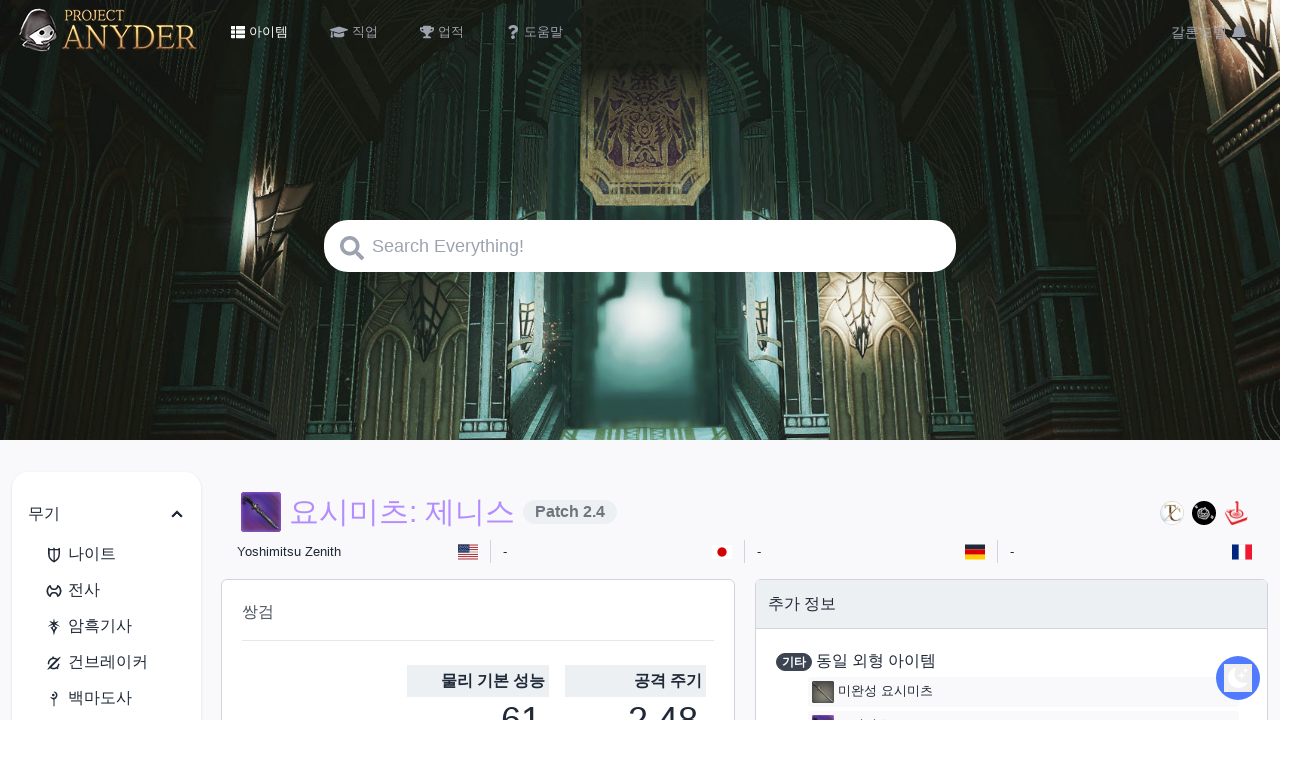

--- FILE ---
content_type: text/html; charset=utf-8
request_url: https://anyder.vercel.app/item/9250
body_size: 31360
content:
<!DOCTYPE html><html lang="ko"><head><meta charSet="utf-8"/><meta name="viewport" content="width=device-width, initial-scale=1, shrink-to-fit=no"/><link rel="icon" type="image/png" href="/images/favicon.png"/><link rel="dns-prefetch" href="https://anyder-ui.web.app"/><link rel="preconnect" href="https://anyder-ui.web.app"/><title>요시미츠: 제니스 :: Anyder</title><meta name="description" content="[고대의 무기: 제니스]"/><meta property="og:title" content="요시미츠: 제니스 :: Anyder"/><meta property="og:description" content="[고대의 무기: 제니스]"/><meta property="og:type" content="website"/><meta property="og:url" content="https://anyder.vercel.app/item/9250"/><meta property="og:image" content="https://anyder-ui.web.app/files/icons/item/t/33855.png"/><meta name="twitter:title" content="요시미츠: 제니스 :: Anyder"/><meta name="twitter:card" content="summary"/><meta name="twitter:description" content="[고대의 무기: 제니스]"/><meta name="twitter:site" content="@Ariette_Ruby"/><meta name="twitter:image" content="https://anyder-ui.web.app/files/icons/item/t/33855.png"/><meta name="next-head-count" content="17"/><link rel="manifest" href="/manifest.webmanifest"/><link rel="preload" href="/_next/static/css/851049a58eca70ba.css" as="style"/><link rel="stylesheet" href="/_next/static/css/851049a58eca70ba.css" data-n-g=""/><noscript data-n-css=""></noscript><script defer="" nomodule="" src="/_next/static/chunks/polyfills-78c92fac7aa8fdd8.js"></script><script defer="" src="/_next/static/chunks/627.5d8e19d9ef5eeb01.js"></script><script defer="" src="/_next/static/chunks/657.ed83270da2bc13bf.js"></script><script src="/_next/static/chunks/webpack-451339a52cdd144d.js" defer=""></script><script src="/_next/static/chunks/framework-64ad27b21261a9ce.js" defer=""></script><script src="/_next/static/chunks/main-46519d1f181d86e1.js" defer=""></script><script src="/_next/static/chunks/pages/_app-e02cd01a5d8aa5ff.js" defer=""></script><script src="/_next/static/chunks/16-6514564d37a838ff.js" defer=""></script><script src="/_next/static/chunks/pages/item/%5Bid%5D-f91eb666c80cc21d.js" defer=""></script><script src="/_next/static/_92k4tzH8d_0j1nEccMQ7/_buildManifest.js" defer=""></script><script src="/_next/static/_92k4tzH8d_0j1nEccMQ7/_ssgManifest.js" defer=""></script></head><body><div id="__next"><div class="w-full min-h-full" data-theme=""><header class="pt-1 pb-2 md:px-4 px-2 text-gray-400"><nav class="flex justify-between py-1"><div class="md:w-auto flex"><a href="/"><img src="/images/title.png" alt="logo" width="182" height="44"/></a><ul class="md:flex hidden ml-3 items-center"><li><a class="active btn mx-1 text-base" href="/item/browse/Arms?category=2,11"><svg stroke="currentColor" fill="currentColor" stroke-width="0" viewBox="0 0 512 512" class="inline mr-1 text-[0.875em]" height="1em" width="1em" xmlns="http://www.w3.org/2000/svg"><path d="M149.333 216v80c0 13.255-10.745 24-24 24H24c-13.255 0-24-10.745-24-24v-80c0-13.255 10.745-24 24-24h101.333c13.255 0 24 10.745 24 24zM0 376v80c0 13.255 10.745 24 24 24h101.333c13.255 0 24-10.745 24-24v-80c0-13.255-10.745-24-24-24H24c-13.255 0-24 10.745-24 24zM125.333 32H24C10.745 32 0 42.745 0 56v80c0 13.255 10.745 24 24 24h101.333c13.255 0 24-10.745 24-24V56c0-13.255-10.745-24-24-24zm80 448H488c13.255 0 24-10.745 24-24v-80c0-13.255-10.745-24-24-24H205.333c-13.255 0-24 10.745-24 24v80c0 13.255 10.745 24 24 24zm-24-424v80c0 13.255 10.745 24 24 24H488c13.255 0 24-10.745 24-24V56c0-13.255-10.745-24-24-24H205.333c-13.255 0-24 10.745-24 24zm24 264H488c13.255 0 24-10.745 24-24v-80c0-13.255-10.745-24-24-24H205.333c-13.255 0-24 10.745-24 24v80c0 13.255 10.745 24 24 24z"></path></svg><span class="text-xs">아이템</span></a></li><li><a class="btn mx-1 text-base" href="/action/PLD"><svg stroke="currentColor" fill="currentColor" stroke-width="0" viewBox="0 0 640 512" class="inline mr-1 text-[1.125em]" height="1em" width="1em" xmlns="http://www.w3.org/2000/svg"><path d="M622.34 153.2L343.4 67.5c-15.2-4.67-31.6-4.67-46.79 0L17.66 153.2c-23.54 7.23-23.54 38.36 0 45.59l48.63 14.94c-10.67 13.19-17.23 29.28-17.88 46.9C38.78 266.15 32 276.11 32 288c0 10.78 5.68 19.85 13.86 25.65L20.33 428.53C18.11 438.52 25.71 448 35.94 448h56.11c10.24 0 17.84-9.48 15.62-19.47L82.14 313.65C90.32 307.85 96 298.78 96 288c0-11.57-6.47-21.25-15.66-26.87.76-15.02 8.44-28.3 20.69-36.72L296.6 284.5c9.06 2.78 26.44 6.25 46.79 0l278.95-85.7c23.55-7.24 23.55-38.36 0-45.6zM352.79 315.09c-28.53 8.76-52.84 3.92-65.59 0l-145.02-44.55L128 384c0 35.35 85.96 64 192 64s192-28.65 192-64l-14.18-113.47-145.03 44.56z"></path></svg><span class="text-xs">직업</span></a></li><li><a class="btn mx-1 text-base" href="/achievement/Battle/%EC%9D%BC%EB%B0%98"><svg stroke="currentColor" fill="currentColor" stroke-width="0" viewBox="0 0 576 512" class="inline mr-1 text-[0.875em]" height="1em" width="1em" xmlns="http://www.w3.org/2000/svg"><path d="M552 64H448V24c0-13.3-10.7-24-24-24H152c-13.3 0-24 10.7-24 24v40H24C10.7 64 0 74.7 0 88v56c0 35.7 22.5 72.4 61.9 100.7 31.5 22.7 69.8 37.1 110 41.7C203.3 338.5 240 360 240 360v72h-48c-35.3 0-64 20.7-64 56v12c0 6.6 5.4 12 12 12h296c6.6 0 12-5.4 12-12v-12c0-35.3-28.7-56-64-56h-48v-72s36.7-21.5 68.1-73.6c40.3-4.6 78.6-19 110-41.7 39.3-28.3 61.9-65 61.9-100.7V88c0-13.3-10.7-24-24-24zM99.3 192.8C74.9 175.2 64 155.6 64 144v-16h64.2c1 32.6 5.8 61.2 12.8 86.2-15.1-5.2-29.2-12.4-41.7-21.4zM512 144c0 16.1-17.7 36.1-35.3 48.8-12.5 9-26.7 16.2-41.8 21.4 7-25 11.8-53.6 12.8-86.2H512v16z"></path></svg><span class="text-xs">업적</span></a></li><li><a class="btn mx-1 text-base" href="/help"><svg stroke="currentColor" fill="currentColor" stroke-width="0" viewBox="0 0 384 512" class="inline mr-1 text-[0.875em]" height="1em" width="1em" xmlns="http://www.w3.org/2000/svg"><path d="M202.021 0C122.202 0 70.503 32.703 29.914 91.026c-7.363 10.58-5.093 25.086 5.178 32.874l43.138 32.709c10.373 7.865 25.132 6.026 33.253-4.148 25.049-31.381 43.63-49.449 82.757-49.449 30.764 0 68.816 19.799 68.816 49.631 0 22.552-18.617 34.134-48.993 51.164-35.423 19.86-82.299 44.576-82.299 106.405V320c0 13.255 10.745 24 24 24h72.471c13.255 0 24-10.745 24-24v-5.773c0-42.86 125.268-44.645 125.268-160.627C377.504 66.256 286.902 0 202.021 0zM192 373.459c-38.196 0-69.271 31.075-69.271 69.271 0 38.195 31.075 69.27 69.271 69.27s69.271-31.075 69.271-69.271-31.075-69.27-69.271-69.27z"></path></svg><span class="text-xs">도움말</span></a></li></ul></div><ul class="flex items-center"><li><a class="btn" href="https://ariette.github.io/garlandbell/"><span class="hidden md:inline">갈론드벨</span><svg stroke="currentColor" fill="currentColor" stroke-width="0" viewBox="0 0 448 512" class="inline align-middle ml-1 md:text-base text-2xl" height="1em" width="1em" xmlns="http://www.w3.org/2000/svg"><path d="M224 512c35.32 0 63.97-28.65 63.97-64H160.03c0 35.35 28.65 64 63.97 64zm215.39-149.71c-19.32-20.76-55.47-51.99-55.47-154.29 0-77.7-54.48-139.9-127.94-155.16V32c0-17.67-14.32-32-31.98-32s-31.98 14.33-31.98 32v20.84C118.56 68.1 64.08 130.3 64.08 208c0 102.3-36.15 133.53-55.47 154.29-6 6.45-8.66 14.16-8.61 21.71.11 16.4 12.98 32 32.1 32h383.8c19.12 0 32-15.6 32.1-32 .05-7.55-2.61-15.27-8.61-21.71z"></path></svg></a></li></ul></nav><div class="lg:py-40 md:py-28"><div class="mx-0 md:mx-auto md:max-w-2xl w-full md:px-5 relative"><input class="md:rounded-3xl pl-12 pr-6 py-3 w-full text-lg" type="search" id="search" placeholder="Search Everything!" aria-label="Search"/><svg stroke="currentColor" fill="currentColor" stroke-width="0" viewBox="0 0 512 512" class="absolute md:left-9 left-3 top-4 text-2xl text-gray-400" height="1em" width="1em" xmlns="http://www.w3.org/2000/svg"><path d="M505 442.7L405.3 343c-4.5-4.5-10.6-7-17-7H372c27.6-35.3 44-79.7 44-128C416 93.1 322.9 0 208 0S0 93.1 0 208s93.1 208 208 208c48.3 0 92.7-16.4 128-44v16.3c0 6.4 2.5 12.5 7 17l99.7 99.7c9.4 9.4 24.6 9.4 33.9 0l28.3-28.3c9.4-9.4 9.4-24.6.1-34zM208 336c-70.7 0-128-57.2-128-128 0-70.7 57.2-128 128-128 70.7 0 128 57.2 128 128 0 70.7-57.2 128-128 128z"></path></svg></div></div><div class="hidden md:block rounded-full p-2 bg-primary text-primary-content fixed right-5 bottom-5"><button class="w-7 h-7 flex items-center justify-center"><svg stroke="currentColor" fill="currentColor" stroke-width="0" viewBox="0 0 16 16" class="inline text-2xl" height="1em" width="1em" xmlns="http://www.w3.org/2000/svg"><path d="M8 12a4 4 0 1 0 0-8 4 4 0 0 0 0 8zM8 0a.5.5 0 0 1 .5.5v2a.5.5 0 0 1-1 0v-2A.5.5 0 0 1 8 0zm0 13a.5.5 0 0 1 .5.5v2a.5.5 0 0 1-1 0v-2A.5.5 0 0 1 8 13zm8-5a.5.5 0 0 1-.5.5h-2a.5.5 0 0 1 0-1h2a.5.5 0 0 1 .5.5zM3 8a.5.5 0 0 1-.5.5h-2a.5.5 0 0 1 0-1h2A.5.5 0 0 1 3 8zm10.657-5.657a.5.5 0 0 1 0 .707l-1.414 1.415a.5.5 0 1 1-.707-.708l1.414-1.414a.5.5 0 0 1 .707 0zm-9.193 9.193a.5.5 0 0 1 0 .707L3.05 13.657a.5.5 0 0 1-.707-.707l1.414-1.414a.5.5 0 0 1 .707 0zm9.193 2.121a.5.5 0 0 1-.707 0l-1.414-1.414a.5.5 0 0 1 .707-.707l1.414 1.414a.5.5 0 0 1 0 .707zM4.464 4.465a.5.5 0 0 1-.707 0L2.343 3.05a.5.5 0 1 1 .707-.707l1.414 1.414a.5.5 0 0 1 0 .708z"></path></svg></button></div></header><main class="bg-base-200 text-base-content pt-8 pb-16"><div class="container max-w-7xl mx-auto px-3"><div class="grid grid-cols-12"><div class="col-span-12 lg:col-span-2 lg:pr-5 mb-8"><div class="artboard artboard-demo py-5 bg-base-100 hidden lg:block"><div class="collapse collapse-arrow cursor-pointer collapse-close" tabindex="0"><div class="collapse-title px-4 py-2 min-h-0 hover:bg-base-200">무기</div><div class="collapse-content pr-0"><ul class="ml-4"><li><a class="block py-1 hover:ml-3 hover:text-base-content-focus" href="/item/browse/Arms?category=2,11"><svg xmlns="http://www.w3.org/2000/svg" viewBox="0 0 512 512" width="1em" height="1em" stroke="currentColor" fill="currentColor" stroke-width="0" class="inline text-xl mr-1"><path d="M388 71q-4 0-16.5 16T355 103h-71q-2 0-10-17l-3-7q-5-9-10-13l-5-2-5 2q-5 4-10 13l-3 7q-8 17-10 17h-71q-4 0-16.5-16T124 71q-7 0-13.5 7T104 96v132q0 49 17 90 16 39 45 67 24 23 59 45 17 11 31 18 13-7 31-18 35-22 59-45 29-28 45-67 17-41 17-90V96q0-11-6.5-18T388 71zM240 393q-5-3-11-6-13-9-25-19-17-15-30-31-16-20-24-48-6-22-6-41V136h96v257zm98-56q-18 23-44 42-13 9-22 14V136h96v112q0 19-6 41-8 28-24 48z"></path></svg>나이트</a></li><li><a class="block py-1 hover:ml-3 hover:text-base-content-focus" href="/item/browse/Arms?category=3"><svg xmlns="http://www.w3.org/2000/svg" viewBox="0 0 512 512" width="1em" height="1em" stroke="currentColor" fill="currentColor" stroke-width="0" class="inline text-xl mr-1"><path d="M448 256q-1-7-1-13-2-16-6-33-6-22-16-41-13-25-38-46.5T351 104q-8 3-13 7.5t-7 15.5l-2 11q-2 11-5 17-3 8-12 18t-23 15q-10 3-23 4h-10q-10 1-22-1-22-4-33-17-10-11-13-19-3-6-5-17l-2-11q-2-11-7-15.5t-13-6.5q-11-4-36 17.5T87 169q-10 19-16 41-4 17-6 33l-1 13q0 12 3 29 6 32 19.5 57.5t38.5 47 37 18.5q7-3 12-7.5t7-15.5l3-11q2-11 4-17 4-8 13-19 11-13 34-17 12-2 21-1 11-1 22 1 23 4 33 17 9 11 13 19 2 6 4 17l3 11q2 11 7 15.5t13 6.5q11 4 36-17.5t38-46.5q14-27 20-60 3-16 3-27zm-59 65q-11 21-24 33l-4-10q-4-12-11-22-10-15-23-23-16-10-35-15-13-4-26-4h-10q-9-1-23 1-25 4-47 18-14 9-23 23-7 10-12 22l-3 10-9-9q-9-11-16-24t-10-30q-3-12-4-25v-10q0-10 1-22 3-25 13-43 7-13 16-24l8-9 4 10q4 12 11 22 10 15 23 23 23 14 49 18 13 2 22 1 10 1 23-1 26-4 48-18 18-12 30-35 6-11 8-20l8 9q9 11 16 24 10 18 13 42 1 13 1 23 1 37-14 65z"></path></svg>전사</a></li><li><a class="block py-1 hover:ml-3 hover:text-base-content-focus" href="/item/browse/Arms?category=87"><svg xmlns="http://www.w3.org/2000/svg" viewBox="0 0 512 512" width="1em" height="1em" stroke="currentColor" fill="currentColor" stroke-width="0" class="inline text-xl mr-1"><path d="M165 270q38-12 53-28t13-46q-18 5-57 22-51 22-77 27 11-12 29-24 11-8 34-22 33-21 46-32-23-16-36-27-19-15-30-31 20-2 41 6 12 4 35 16l15 8q5-10 8-24 2-8 4-26 5-33 12-48 8 18 15 57 4 27 8 40 10-4 28-11 20-9 31-12 17-6 34-7-11 17-29 32-14 12-38 26 13 11 47 33 47 29 64 46-20-3-47-14-16-6-48-19.5T275 193q-3 28 16 48.5t56 29.5q-7 9-23 28-19 23-27 34-13 20-16 37l-2 4q-14 65-26 97l-21-100q-5-20-22-44-9-15-32-42zm90-25q-9 5-20 17l-7 8q-8 7-2 16l26 40q21-24 26.5-36.5T278 267q-4-6-23-22z"></path></svg>암흑기사</a></li><li><a class="block py-1 hover:ml-3 hover:text-base-content-focus" href="/item/browse/Arms?category=106"><svg xmlns="http://www.w3.org/2000/svg" viewBox="0 0 512 512" width="1em" height="1em" stroke="currentColor" fill="currentColor" stroke-width="0" class="inline text-xl mr-1"><path d="M420 114q-17 24-35 48l-3 6q-7 9-21 24L187 364q24 14 51.5 16t53-8.5 42.5-32 23-48.5q2-12 8.5-16.5t13-4 12.5 6 5 15.5q-7 46-35 77l2 9q4 13 4 19 1 10-4.5 14.5T349 413q-5-2-14-8-12-7-14-5-39 22-84 19t-81-30l-48 34q-7 4-10.5 5t-5.5 0l-3-3q-1-2 0-5.5t5-10.5l35-48 4-6q6-9 21-24l156-155q-25-18-56.5-19.5t-59 13-43.5 41-16 58.5q0 9-4 15.5t-13 7.5-15.5-6-6.5-17q0-51 30.5-91.5T205 123q3 0 6.5-12.5T217 93q5-9 11-10t13 8q4 5 10 16t8 11q44 4 79 31 15-14 19-15l50-34q9-6 14-6 2 0 3 2l1 2q1 2 0 5.5t-5 10.5z"></path></svg>건브레이커</a></li><li><a class="block py-1 hover:ml-3 hover:text-base-content-focus" href="/item/browse/Arms?category=8,9"><svg xmlns="http://www.w3.org/2000/svg" viewBox="0 0 512 512" width="1em" height="1em" stroke="currentColor" fill="currentColor" stroke-width="0" class="inline text-xl mr-1"><path d="M237 187q14 0 24-10t10-23.5-10-23.5-23.5-10-23.5 10-10 23.5 10 23.5 23 10zm30-123q-6-1-11.5 1t-6.5 5.5 1 7.5 6 6l3 2q47 21 47 69 0 27-18.5 49T242 226q-20 0-36-7-9-3-21-12l-2-2q-9-6-14-1-3 4-1 12t5 12q16 19 53 34h1q13 5 13 13v136q0 13 5.5 25t10.5 12 10-12 5-25V277q0-5 4-12t9-9q17-8 34-29 27-32 27-74 0-34-23-59t-55-30z"></path></svg>백마도사</a></li><li><a class="block py-1 hover:ml-3 hover:text-base-content-focus" href="/item/browse/Arms?category=98"><svg xmlns="http://www.w3.org/2000/svg" viewBox="0 0 512 512" width="1em" height="1em" stroke="currentColor" fill="currentColor" stroke-width="0" class="inline text-xl mr-1"><path d="M430 227q-4-6-8-10-18-5-25 9-3 7-3.5 16.5t.5 13.5q7 15 7 24 0 17-12.5 29.5T359 322t-29-12.5-12-29.5q0-26 16-44 10-11 36-27l18-12-2-1q-19-16-39-22-33-11-91-11t-91 11q-20 7-39 22l-2 1 18 12q26 16 36 27 16 18 16 44 0 11-5.5 20.5t-15 15.5-20.5 6-21-6-15.5-15.5T111 281t7-25q1-4 .5-13.5T115 226q-7-14-25-9-4 4-8 10-7 11-12 24-6 16-6 29 0 31 19.5 55.5t50 31.5 58.5-7 41.5-42.5 6-58.5-32.5-49q12-5 25-7 8-2 24-2t24 2q13 2 25 7-25 19-32.5 49t6 58.5T320 360t58.5 7 50-31.5T448 280q0-13-6-29-5-13-12-24z"></path></svg>학자</a></li><li><a class="block py-1 hover:ml-3 hover:text-base-content-focus" href="/item/browse/Arms?category=89"><svg xmlns="http://www.w3.org/2000/svg" viewBox="0 0 512 512" width="1em" height="1em" stroke="currentColor" fill="currentColor" stroke-width="0" class="inline text-xl mr-1"><path d="M266 168H142q-9 0-12.5 3t-2.5 17q-2 31 0 87 0 7 4.5 10.5t11 3.5 10.5-4 4-10q1-15 2-45v-1q0-20 5-25 3-4 15-3h1q25 2 49 1 13 0 18.5 5.5T253 234l2 91q0 21-1 27-2 7-8 8.5t-24 1.5l-37-1q-15 0-20-1t-6.5-5.5-.5-17.5v-17q0-1-2-3l-4-4q-63 40-81 109 27-28 48-45l3-3q6-7 9-7.5t.5 11T142 393q7 2 23 2h87q23-1 29.5-7t6.5-29l2-146q0-9-2-23-2-22-22-22zm85 11q-6-7-4-26v-9q0-18-2.5-24t-9-8-24.5-2l-101 1q-17 0-16 16 0 13 14 14l88 3q22 0 21 22v144q0 13 10 14 14 1 18-11 2-8 2-16v-9q1-20 0-30 1-25 6-37 6-14 20-24 10-6 30-17 25-14 38-23-25-5-49.5 1T351 179z"></path></svg>점성술사</a></li><li><a class="block py-1 hover:ml-3 hover:text-base-content-focus" href="/item/browse/Arms?category=109"><svg xmlns="http://www.w3.org/2000/svg" viewBox="0 0 1000 1000" width="1em" height="1em" stroke="currentColor" fill="currentColor" stroke-width="0" class="inline text-xl mr-1"><path d="M443 329q10 14 18 29t10 24q2 12 2 29 0 24 2 94l1 41q0 21 6.5 32.5T499 590h2q10 0 16.5-11.5T524 546l1-41q2-70 2-94 0-17 2-29 2-9 10-24t18-29q17-21 42-44l23-17q6-7 6-16t-6-15l-22-13q-25-16-43-31-10-8-19-22-7-10-13-23l-4-11q0-8-6-14t-14.5-6-14.5 6-6 14l-5 11q-6 13-12 23-10 14-20 22-29 23-64 44-7 6-7 15t7 16q-1 0 1 1 40 30 63 60zm-61 61q4-6 2-12.5t-8-10.5l-19-5q-22-7-39-15-13-5-27-21l-12-14q-2-6-7.5-9.5t-12-1.5-10 7.5T248 321l-3 18q-5 20-13 32-17 23-40 45-4 7-2 13.5t8 10.5l21 9q24 11 40 24 11 8 20 18t12.5 17.5T299 529q4 18 20 69l10 34q5 17 12 25t15 6h1q8-2 10-12.5t-2-27.5l-7-29q-13-57-18-76-4-13-4-22-1-7 2-20.5t8-25.5q8-19 23-41zm426 26q-7-7-13-14-16-17-27-31-8-12-13-32l-3-18q2-7-1.5-12.5t-10-7.5-12.5 1.5-7 9.5l-12 14q-15 16-27 21-17 8-39 15l-19 5q-6 3-8 10t2 13l13 19q15 22 23 41 5 12 8 25.5t2.5 21.5-4.5 21q-5 19-18 75l-7 30q-4 17-2 27.5t10 12.5h1q8 2 15-5.5t12-24.5l9-32q17-54 22-72 3-13 6.5-20.5T721 491t20-18q17-13 41-24l20-9q6-4 8-10.5t-2-13.5zM552 558q-4-3-9.5-3t-9 3-4 9.5T534 580l14 11q2 2 2 4.5t-2 4.5l-44 40q-2 2-4.5 2t-3.5-2l-44-41q-2-1-2-3.5t2-4.5l13-11q6-6 5.5-12.5t-4-9.5-9-3-9.5 2l-40 27q-4 5-4 11.5t4 11.5l17 13q20 17 32 33 8 10 14 21.5t7 19 1 20.5q0 19 2 71l1 31q0 16 5 26.5t12 10.5h1q8 0 13-10.5t5-26.5v-31q2-52 2-71 0-12 2-21 1-7 7-18.5t14-21.5q19-25 48-46 5-5 5-11.5t-5-11.5q-34-23-39-26z"></path></svg>현자</a></li><li><a class="block py-1 hover:ml-3 hover:text-base-content-focus" href="/item/browse/Arms?category=1"><svg xmlns="http://www.w3.org/2000/svg" viewBox="0 0 512 512" width="1em" height="1em" stroke="currentColor" fill="currentColor" stroke-width="0" class="inline text-xl mr-1"><path d="M269 120q19-16 28-38 5-10 5-18h-9q-11 2-22 6-16 6-30 17L98 208q-20 17-29 38-4 11-5 18h9q11-1 22-6 16-6 30-17l72-61zm73 87q13-12 22-26 6-11 9-21l2-9h-9q-11 1-22 6-16 6-30 17L170 295q-13 12-22 26-6 11-9 21l-2 9h9q11-1 22-6 16-6 30-17l72-61zm45 54l-72 61-72 60q-19 16-28 38-5 10-5 18h9q11-1 22-6 16-6 30-17l143-121q14-12 23-26 6-11 9-21l2-9h-9q-11 1-22 6-16 6-30 17z"></path></svg>몽크</a></li><li><a class="block py-1 hover:ml-3 hover:text-base-content-focus" href="/item/browse/Arms?category=5"><svg xmlns="http://www.w3.org/2000/svg" viewBox="0 0 512 512" width="1em" height="1em" stroke="currentColor" fill="currentColor" stroke-width="0" class="inline text-xl mr-1"><path d="M370 172h-19l-8 10q-10 10-15 10t-8.5-7.5T316 170V88q0-10-7-23-3-7-6-11l-7 12q-7 13-7 22v88l-2 3q-4 4-10 8-10 7-21 9-11-2-21-9-6-4-10-8l-2-3V88q0-14-14-34l-6 11q-7 13-7 23v82q0 7-3.5 14.5T184 192q-8 0-23-20h-19q-3 0-5.5 2t-2.5 4.5 37 84.5q27 60 30 67 4 9 21 62l10 29q2 7 7 12t8 5h18q3 0 8-5t7-12l10-29q17-53 21-62 3-7 30-67 37-82 37-84.5t-2.5-4.5-5.5-2zm-47 72q-2 7-11.5 17.5T293 278l-5 3q-6 4-9.5 6.5t-7 7-3.5 6.5 6 10q9 10 9 13v28q0 3-9 15-5 7-6 9-6 13-6 22 0 3-3 5l-3 1-3-1q-3-2-3-5 0-9-6-22-1-2-6-9-9-12-9-15v-28q0-3 9-13 6-8 6-10t-3.5-6.5-7-7-9.5-6.5l-5-3q-9-6-18.5-16.5T189 244l-5-20 3-4q4-6 8-9 9-5 15-5 2 0 7 6 11 12 17 15 15 6 22 5h5q7-1 17-5 6-3 17-15 5-6 7-6 6 0 13.5 5t12.5 13z"></path></svg>용기사</a></li><li><a class="block py-1 hover:ml-3 hover:text-base-content-focus" href="/item/browse/Arms?category=84"><svg xmlns="http://www.w3.org/2000/svg" viewBox="0 0 512 512" width="1em" height="1em" stroke="currentColor" fill="currentColor" stroke-width="0" class="inline text-xl mr-1"><path d="M299 357q3-2 7-5 5-5 9-10 8-9 14-20 18-31 18-66 1-47-31-97-21-33-54-55-26-16-58-25-22-6-46-7l-19-1 13 3q16 4 32 11 23 10 43 26 25 21 45 48l-9-3-11-3q-15-3-31-2-21 1-41 8-25 9-46 28-25 22-43 57t-20 74q-2 30 7 62 6 23 16 44l10 17-4-12q-5-16-7-34-2-25 2-50 4-32 19-63l1 9q2 10 7 19l3 9q17 33 47 52 42 28 105 25 51-2 94-31 30-20 53-51 12-16 17-27l-8 9q-11 12-26 23-20 14-44 24-30 11-64 14zm-71-18q-30 0-51-21.5T156 266t21-51 51-21 51.5 21 21.5 51-21.5 51.5T228 339z"></path></svg>닌자</a></li><li><a class="block py-1 hover:ml-3 hover:text-base-content-focus" href="/item/browse/Arms?category=96"><svg xmlns="http://www.w3.org/2000/svg" viewBox="0 0 512 512" width="1em" height="1em" stroke="currentColor" fill="currentColor" stroke-width="0" class="inline text-xl mr-1"><path d="M396 378q-32 38-78 52.5t-93 5.5q-19-3-33-10-27-12-13-26 7 4 54 7 33 3 65-9t57-37q15-16 18-37 3-23-11-43-9-12-23.5-17t-25.5-1q-13 5-15 20l-1-1 6 42q3 13-2 18-4 2-13 2h-63q-9 0-12-2-5-5-3-18l3-17q1-17-2-25t-10-10q-4-2-16-2-22-1-36-8-4-3-13-11-13-12-18-11-8 2-10 30 3 41 25 69 7 5 8 9t0 8v3q-1 5-5 7-8 4-23-12-26-28-36-68t-1.5-80.5T110 135q40-45 98.5-58T321 87q13 5 20.5 12t5 10.5T333 113t-22-4q-36-12-76-3-14 3-33 19-7 6-10 8-8 6-21 11-10 4-15 7l2-1q-4 3-7 6l-6 6q3-3-2 3-9 13-6 27t15 25q28 21 50.5 16.5T231 206q13-50 26-57 14 8 28 67l1 4q1 6 3 9t6 3l14-3q8-2 13-2.5t15 .5q23 2 48 21l1 1q12 14 15-11v1q-2-26-11-58-4-16-4-21 0-9 6-13 7-3 20 19 32 50 27.5 109T396 378zm-127-83q-6-69-12-76-7 7-13 76-1 12 7 12h11q8 0 7-12z"></path></svg>사무라이</a></li><li><a class="block py-1 hover:ml-3 hover:text-base-content-focus" href="/item/browse/Arms?category=108"><svg xmlns="http://www.w3.org/2000/svg" viewBox="0 0 1000 1000" width="1em" height="1em" stroke="currentColor" fill="currentColor" stroke-width="0" class="inline text-xl mr-1"><path d="M846 560q-2-4-11 0-6 2-21 12-76 48-180 79-107 31-182 25-58-4-98-19l47-150q22 54 72 83 40 23 85 22.5t84-22.5 62-62q22-37 23-79t-17-79.5-52-62.5q-1-1-1-17 0-18-2-26-2-15-9-18t-20 5q-7 5-20 18-10 9-11 9-34-8-67.5-1.5T465 301l36-116q6-16 9-39 4-33-6-36.5T477 135q-11 20-16 36L299 622q-17-17-24-39t-5-51q1-18 7-51l1-5q5-26-.5-28.5t-20 20T232 516q-15 33-19 61-5 41 7 77 13 41 48 67l-18 78q-5 15-7 33-2 27 8.5 30.5T276 843q10-15 15-30l30-66q17 5 32 8 63 10 139-2 83-12 164-50 89-41 164-108 16-14 21-21 8-10 5-14zM466 390q15-24 39-38t52.5-14.5 53 14 38.5 39 14 52.5-14 53-38.5 38.5-52.5 14-53-14-39-39-14-52.5 14-53z"></path></svg>리퍼</a></li><li><a class="block py-1 hover:ml-3 hover:text-base-content-focus" href="/item/browse/Arms?category=4"><svg xmlns="http://www.w3.org/2000/svg" viewBox="0 0 512 512" width="1em" height="1em" stroke="currentColor" fill="currentColor" stroke-width="0" class="inline text-xl mr-1"><path d="M189 334V175q0-7-12-9l-6 2q-6 3-6 7v159q0 4 6 7l6 2 6-2q6-3 6-7zm62 0V175q0-7-12-9l-6 2q-6 3-6 7v159q0 4 6 7l6 2 6-2q6-3 6-7zm63 0V175q0-7-12-9l-6 2q-6 3-6 7v159q0 4 6 7l6 2 6-2q6-3 6-7zm61-275q-9 0-17 6.5T350 77t-3 6-9 1H153q-19 0-32 14-5 5-8 11.5t-3 12.5q0 10 3.5 15.5T127 143q7 0 13-3 3-2 8-7 7-7 11-7h168q9 0 16 5 9 6 9 18v177q0 10-13 28-15 20-35 32-25 16-52 16-59 0-100-31l-1-1q-4-3-9-4t-7.5 1.5 0 12T142 394q12 13 35 27 37 22 75 22 28 0 61.5-18.5T370 380q24-28 24-52V156q0-6 4-15t4-15V84q0-7-9.5-16T375 59z"></path></svg>음유시인</a></li><li><a class="block py-1 hover:ml-3 hover:text-base-content-focus" href="/item/browse/Arms?category=88"><svg xmlns="http://www.w3.org/2000/svg" viewBox="0 0 512 512" width="1em" height="1em" stroke="currentColor" fill="currentColor" stroke-width="0" class="inline text-xl mr-1"><path d="M387 245q-7-7-16-13L158 81q-9-7-15-8-14-5-23 11-7 12 5 21l183 131 9 6q17 10 24 19-5 5-10 8-28 14-31.5 27.5T313 335q8 10 16 19 13 13-4 27-8 7-11 6t-11-14q-12-18-17-28-8-16-23-8-11 6-3 22l18 36q12 20 23 34 10 11 16 11t15-11q7-9 19-27l6-8q11-16 13.5-23t-.5-14q-3-5-15-20l-16-17q-10-11-11.5-15t5.5-8q5-3 27-11l2-1q6-2 17-8l2-1q14-7 14-14t-8-17zm-105 30q3-13-.5-22T267 236q-20-13-61-42l-56-39q-5-4-11-4t-7.5 5.5 0 13 5 11.5 7.5 7l6 3q60 42 91 63l1 1q9 7 13 11 6 7 4 16-1 5-4.5 11t-8.5 7-10-2.5-4-8.5q1-14-4-20t-18-10q-4 10-5 23 0 7 1 22v5q1 12 7 15.5t18 1.5q25-3 35-13t16-38z"></path></svg>기공사</a></li><li><a class="block py-1 hover:ml-3 hover:text-base-content-focus" href="/item/browse/Arms?category=107"><svg xmlns="http://www.w3.org/2000/svg" viewBox="0 0 512 512" width="1em" height="1em" stroke="currentColor" fill="currentColor" stroke-width="0" class="inline text-xl mr-1"><path d="M410 217q-2 27-14 47-9 13-40 47l-9 10q-46 49-63 80-4 6-9.5 19.5T266 439q-5 8-11 8t-11-8q-3-5-8.5-18.5T226 401q-17-31-63-80l-9-10q-31-34-40-47-12-20-14-47t11-46q12-17 31-22 25-6 49-22 38-26 64-73 26 47 64 73 23 16 49 22 19 5 31 22 13 19 11 46zm-33-8q-3-23-20-31-14-7-32-1-16 5-19 23-2 10 0 31 1 11 1 15-1 6-4 6-11 3-24-18-12-18-15-33 0-3 1-9.5t4-14.5 13.5-15.5T298 153q-8-2-43-41v1q-35 38-43 40 5 1 15.5 8.5T241 177t4 14.5 1 9.5q-3 15-15 33-13 21-24 18-3 0-4-6 0-4 1-15 2-21 0-31-3-18-19-23-18-6-32 1-17 8-20 31-2 20 11 41 8 12 28 35l8 9q17 18 45 43 14 13 19 19 9 8 11 16 2-8 11-16 5-6 19-19 28-24 45-43l8-9q20-23 28-35 13-21 11-41z"></path></svg>무도가</a></li><li><a class="block py-1 hover:ml-3 hover:text-base-content-focus" href="/item/browse/Arms?category=6,7"><svg xmlns="http://www.w3.org/2000/svg" viewBox="0 0 512 512" width="1em" height="1em" stroke="currentColor" fill="currentColor" stroke-width="0" class="inline text-xl mr-1"><path d="M401 75q-9 6-46 33l-43 31q-26 19-37 10-5-6-6-15t2-16.5 13-15.5l3-3q2-2 1.5-8t-4-9.5T265 83t-31 16l-5 5q-28 21-46 37-39 36-73 85-28 23-39.5 56.5T67 351t33.5 60.5T161 445t69-3.5 56-39.5q50-35 84-73 16-17 37-45l5-6q12-15 17-31t1.5-19.5-10-4-8.5 2.5l-2 2q-9 10-16.5 13t-16.5 2.5-14-6.5q-10-11 10-37l31-42q27-38 33-47 8-13 10-46l1-1-18 2q-21 3-29 9zM189 408q-35 0-60-25t-25-60 25-60 60-25 60 25 25 60-25 60-60 25zm156-214q-14 21-18 36-4 18 6 30 8 9 34 7 12-1 23-4-5 8-12 16l-4 5q-13 17-24 28-14 14-38 33 6-30-3.5-59.5t-31-51-51-31T167 200q19-24 34-38 10-11 27-24l6-4q7-7 15-13l-2 12q-3 14-2 24 1 15 7 21 12 11 30 6 15-3 36-17t102-75l-1 1q-61 82-74 101z"></path></svg>흑마도사</a></li><li><a class="block py-1 hover:ml-3 hover:text-base-content-focus" href="/item/browse/Arms?category=10"><svg xmlns="http://www.w3.org/2000/svg" viewBox="0 0 512 512" width="1em" height="1em" stroke="currentColor" fill="currentColor" stroke-width="0" class="inline text-xl mr-1"><path d="M397 177q-1-2-2.5-6t-4.5-6-13-2.5-12 13.5q-2 8-1 26v9q-1 8-10 11-5 2-17 3h-1q-4 0-17-6-8-4-27-16-23-13-34-19-21-11-88-65-24-19-29-22l-8-6q-10-7-14.5-8.5T109 87q29 65 46 124 14 48 21 91 4 30 5 55l-1 18-46 1q-12 0-14.5 4t2.5 13q1 4 22 9 24 6 51 7 36 2 66-5 37-8 64-29 61-60 74-122 7-33-1-72zM211 363q-2-52-10-99-10-56-26-90l26 24q30 26 45 31l18 7q31 11 46 17 24 12 28 23l-5 7q-21 33-40 50-34 29-82 30z"></path></svg>소환사</a></li><li><a class="block py-1 hover:ml-3 hover:text-base-content-focus" href="/item/browse/Arms?category=97"><svg xmlns="http://www.w3.org/2000/svg" viewBox="0 0 512 512" width="1em" height="1em" stroke="currentColor" fill="currentColor" stroke-width="0" class="inline text-xl mr-1"><path d="M355 284q-3-1-6-3-7-5-18-5-27 0-46 20.5T266 345t16.5 45.5T327 412q6 1 10.5 6.5T340 432q-2 15-30 7-35-6-56-31t-21-66q0-24 11.5-46t31.5-36l1-1q13-7 15-26 3-67 11-141l1-13q2-18 3-23 1-8 5-8 3 0 5 8 1 5 2 22l2 14q5 54 9 116 2 17 6 30t8.5 15.5T359 262q17 9 21.5 9t1.5 5-11 8-16 0zm-186-45q3-2 23 12l10 7q7 5 15 7l3 1q6 0 11.5 3.5t2.5 6.5q-17 20-22 52-7 50 32 96l1 1q0 7-11.5 1T217 415t-11-14q-4-3-9-1l-10 7q-20 15-23 12-2-2 12-22l10-15q3-6 2-15-2-6-3-12-2-11-8-13l-18-4q-15-2-21-4-9-3-9-6t9-6q6-1 21-4l19-4q4-1 7.5-4.5t5.5-8 4-9.5l1-3q-1-7-7-17l-8-10q-14-20-12-23zm123 105q0-14 10-23.5t23.5-9.5 23 9.5 9.5 23-9.5 23.5-23 10-23.5-10-10-23z"></path></svg>적마도사</a></li><li><a class="block py-1 hover:ml-3 hover:text-base-content-focus" href="/item/browse/Arms?category=105"><svg xmlns="http://www.w3.org/2000/svg" viewBox="0 0 512 512" width="1em" height="1em" stroke="currentColor" fill="currentColor" stroke-width="0" class="inline text-xl mr-1"><path d="M444 154q-3 0-17 3-1-17-15-33t-31-18q-10-2-19 3t-13 12 0 11q1 1 8 2t10 3q7 3 9 10 4 10 1 18t-10 10l-50 15-15 6q-13 4-20 6-12 3-26 3t-26-3q-7-2-19-6l-15-6-16-5Q75 153 68 154q-20 2-7 36v2q12 38 31 68 26 42 54 46 21 3 40-3 12-3 31-13 12-7 19-9 10-4 20-5 14 1 37 13-41 76-48 91l-3 7q-4 8-5 12-1 5 1 7 5 3 17-10l2-2q9-10 34-40 33-38 43-48 16 2 32 0 28-4 54-46 19-30 31-68v-1q13-35-7-37zM149 267q-17-2-29-17-10-12-16-29-5-14-4.5-21t29.5 2q25 8 56 21.5t35.5 18T214 253t-30 11.5-35 2.5zm214 0q-16 2-35-2.5T298 253t-6.5-11.5 35.5-18 56-21.5q29-9 29.5-2t-4.5 21q-6 17-16 29-12 15-29 17z"></path></svg>청마도사</a></li></ul></div></div><div class="collapse collapse-arrow cursor-pointer collapse-close" tabindex="0"><div class="collapse-title px-4 py-2 min-h-0 hover:bg-base-200">도구</div><div class="collapse-content pr-0"><ul class="ml-4"><li><a class="block py-1 hover:ml-3 hover:text-base-content-focus" href="/item/browse/Tools?category=12,13"><svg xmlns="http://www.w3.org/2000/svg" viewBox="0 0 501 512" width="1em" height="1em" stroke="currentColor" fill="currentColor" stroke-width="0" class="inline text-xl mr-1"><path d="M424 354q0-7-6-16.5t-10-4.5q3 6-2 8t-8-2 3-11q-29-28-56-56l-14 14q-2 1-3-.5t2-7.5l2-3L131 74l-55 55 11 24 5-4 9 18 5-5 10 20 4-5 10 19 4-5 9 19 5-6 9 20 5-6 9 20 5-5 9 19 6-5 8 20 6-7 8 20 5-5 9 19 5-5 9 19 5-5 9 19 5-5 9 19 5-4 9 18 5-5 10 19 4-4 10 19 5-5 9 20 29-30 3 2q4 3 8.5 3t7-1.5 2.5-2.5-1-2q-4-3-2-10 4-10 16-4 6 3 7 10.5t-3 13-29 32.5l-11 12q-8 8-8 13 0 8 9.5 14.5T377 449q0-1-1-4-1-9 2-14v-1q7-17 24-35l8-8q8-9 11-14 4-9 3-19zm-63-19q-9 0-9-9 0-4 2.5-6.5t6.5-2.5 7 2.5 3 6.5q0 9-10 9z"></path></svg>목수</a></li><li><a class="block py-1 hover:ml-3 hover:text-base-content-focus" href="/item/browse/Tools?category=14,15"><svg xmlns="http://www.w3.org/2000/svg" viewBox="0 0 501 512" width="1em" height="1em" stroke="currentColor" fill="currentColor" stroke-width="0" class="inline text-xl mr-1"><path d="M104 214q-1 0-3-2l-13-16q-2-4 0-6l3-4q3-3 6-3h175q8 0 13 1.5t7 4.5l2 2q2 2 3.5 1t.5-4l-2-2q-2-3-7-5.5t-14-2.5H68q-2 0-4-1.5t-2-3.5v-15q0-2 2-3.5t4-1.5h246q2 0 4.5 1t3.5 3l5 11q3 6 5 6h102q2 0 3 1t1 3l-5 12q-6 13-15 25-11 16-25.5 25.5T356 257q-19 6-21.5 4.5T331 256t-3.5-3-2.5 6q0 2-1.5 3t-6 2.5-9.5 7.5q-9 10-9 24 0 9 6.5 17t13 11 14.5 4q4 1 4 6v30q0 5-5 5h-54q-4 0-4-5v-6q0-7-15.5-14t-28-7-22.5 2q-7 2-11 4l-4 3q-1 1-3 0l-2-1-2-3q-1-4-1-6 0-8 9-16 7-6 19-10 6-2 1-3l-6 1q-7 1-14 5-16 10-16 28v23q0 2-1.5 3.5T173 369h-52q-5 0-5-5v-29q0-2 1.5-4t3.5-2l10-6q11-7 18-18 10-14 10-32 0-27-20-44-16-15-35-15z"></path></svg>대장장이</a></li><li><a class="block py-1 hover:ml-3 hover:text-base-content-focus" href="/item/browse/Tools?category=16,17"><svg xmlns="http://www.w3.org/2000/svg" viewBox="0 0 501 512" width="1em" height="1em" stroke="currentColor" fill="currentColor" stroke-width="0" class="inline text-xl mr-1"><path d="M398 364q-2-2-12-7-16-8-25-15-3-3-3-9v-2q-1-3-5-3l-13-1q-1 1-1.5-1t2.5-3l1-1q4-2 7.5-5t3.5-4l-3-3q-4-4-7-9-1-2-1-7.5t1-9.5 5-12q2-2 2-13l1-15q1-4 4-4t4 2l1 2 1 23q0 5 .5 6t6.5 4q11 6 21 13 2 1 3 .5t0-1.5q-7-12-8-17.5t0-24.5l1-17q2-51-30-94-16-20-42-34-24-13-48-16-10-1-25-1-18-1-28-3-7-1-15-6l-4-2q-2-1-3-.5t0 2.5l1 4q8 19 8 26 0 4 6 3h8.5l7.5 1 3 4v3h-1q-11 1-19 4.5T186 132q-14 9-22.5 20T146 191q-5 16-8.5 21.5T124 228l-1 2q-3 3 1 3h75.5l1.5-3.5 2-4.5q23-14 40-24 8-5 14-5 12 0 20 6 11 7 10 18-1 3-1.5 3t-1.5-4.5-6-8.5q-2-2-7-5-6-3-15-2-3 0-12 6l-31 20q-4 3-4 8l-1 2q-2 6-8 6h-74q-2 0-2 6v4q-1 8-7 19l-4 10q-4 8-9 14-3 4-3 5t4 4l5 4 6 5q8 8 13 12t14.5 10 12 8 2.5 5l1 2q1 2 4 0t18-14q2-1 3-.5t-1 2.5v1q-12 11-14.5 14t-.5 8q5 8 11 17t10 11.5 7 2.5l56-29q1-1 2-.5t0 1.5l-64 42v5q-1 9-3 14.5t-9 11.5q-5 5-7 6t-1 2q1 3 40-3 14-3 29-8 21-8 31-17 18-16 35-29 25-20 36-23 15-5 30-4 12 0 23 4h2q2 1 3-.5t-1-3.5zm-223-32l-4 3q-2 2-5 0l-40-27q-1-1-.5-1.5t1.5-.5l9-2q3-1 6 1l33 24q2 1 0 3zm15-11l-3 3q-2 1-4 0l-14-12-15-11q-2 0 0-1l7-1q2-1 5 1l24 19q2 1 0 2zm15-11l-3 3q-1 1-3-1l-22-16q-2-1 1-2l5-1q3 0 5 1l17 13q2 2 0 3zm14-10l-2 2q-3 2-4 0l-14-10q-2-2 1-2l5-2q3 0 6 2l8 6q2 2 0 4zm-12 124q-5 0-4.5-6t4.5-6 5 6q0 6-5 6zm48-30q-2 1-3.5 3t-.5 3.5.5 2.5-2-.5-2.5-3.5l1-4q0-5 4.5-5t4.5 2-1 2h-1zm13-162q-3-4-8-5.5t-9 1-4.5 7.5 4.5 10q1 1-2.5.5T244 243q-4-3-3.5-10t5.5-10.5 11-3 9 5.5q3 2 3 5.5t-1 1.5zm34 136q-2 1-3 3v5q0 3-2.5 1.5t-2-6 5.5-5.5q2 0 3 1t-1 1z"></path></svg>갑주제작사</a></li><li><a class="block py-1 hover:ml-3 hover:text-base-content-focus" href="/item/browse/Tools?category=18,19"><svg xmlns="http://www.w3.org/2000/svg" viewBox="0 0 501 512" width="1em" height="1em" stroke="currentColor" fill="currentColor" stroke-width="0" class="inline text-xl mr-1"><path d="M250 146l-4 8q-4 9-4.5 17.5T246 189l4 8 4-8q5-9 5-17.5t-5-17.5zm175 181q0-3 1-5 1-6 0-12-1-8-6-15-6-10-14-14-4-2-6-2l-4-12q-5-13-15-22-13-12-32-12-13 0-26 7l1-4 1-8v-17l-5 1q-5 3-11 8l-7 7q-2-16-11-25.5t-18-9.5-13.5 4-7.5 10l-2 5-2-5q-3-6-8-10t-13.5-4-17.5 9.5-12 25.5q-1-2-7-7-9-8-15-9v5q-1 6-.5 12.5T176 239v1q-12-7-25-7-27 0-42 23-7 12-9 23l-3 1q-4 1-8.5 4.5t-9 10.5-5.5 15q-1 6 0 12l1 5-6 6q-7 7-7 16.5t7.5 16T86 372t17-5q2 3 8 5 4 2 11 3t9.5 1 4.5-1l2-1-5-2q-5-2-9-6.5t-4-10.5q0-11 17.5-20t42.5-9q16 0 28 4 8 3 17 9 8 4 12.5 9t5.5 8l2 7 3 3 2 1 1-1q2-2 3-3.5t2-3.5v-3q4-8 18-17 9-6 18-9 11-4 28-4 24 0 42 9t18 19-10 16q-4 3-9 4l2 1q2 1 5 1t10-1 11.5-3 7.5-5q8 5 16.5 5t16-6.5 7.5-16-6-17.5zm-33-28q3-3 7-10l5 2q5 3 8 8 4 9-1 18l-4-3-10-4q-7-2-13-3zm-88-55q1-6 3-9.5t6-6.5l4-3v5q0 5-2 8-3 7-12 15zm44-3q13 0 20 8 4 3 5 7l-9-1q-9 0-16.5 1t-15.5 6l-7 4h-13q-5 1-11 4l7-7q9-9 17-14 12-8 23-8zm-92-21q3-7 7.5-11.5t8.5-4.5q9 0 15 14 4 11 4 24 0 24-33 57 16-25 16-46t-19-27zm-6 17q2 0 4.5.5t5 5T262 256q0 13-6 28l-6 11-6-11q-6-15-6-28t6-17q3-2 6-2zm-22-33q4 0 8.5 4.5T244 220l1 6q-19 6-19 27t16 46q-33-33-33-57 0-13 4-24 6-14 15-14zm-45 21q2 1 4 3 4 3 5.5 6t3.5 10l1 9q-9-7-12-15-3-5-2-13zm-30 16q10 0 22 8 8 5 17 14l7 7-11-4h-13l-7-4q-8-5-15.5-6t-16.5-1l-9 1 2-4q3-4 8.5-7.5T153 241zm-65 58q3-5 8-8l5-2 7 10q2 3 8 8l-13 3-10 4-4 3-2-6q-1-7 1-12zm9 53v5q-15-6-12-19 2-8 11.5-13t20.5-7q8-1 18 1-38 14-38 33zm44-69q-2 5-1 13v7l-7-2q-7-3-12-8-9-10-9-19h1q-1-2 3.5-6t11.5-5q9-2 19 1 5 2 8 6l-5 3q-6 4-9 10zm32-8q10 0 24 9l11 9-10-1q-11-1-19-.5t-15 3.5l-7 2v-6q0-6 3.5-11t12.5-5zm39 33q-2 2-3 4l-2 1-11-2q-14-1-29 0 11-11 30-11 15 0 21 6zm52 17q-5 4-10 10l-4 6-4-6q-5-6-10-10-7-5-15-7l3-1q3-2 7-2t8 3 8 10l3 5 3-5q4-7 8-10t8-3 7 2l3 1-5 2q-5 2-10 5zm29-12l-2-2-3.5-2.5-5.5-2.5q6-6 21-6 19 0 30 11-15-1-29 0zm49-16l-6-2q-7-3-15-3-12-1-29 1l11-9q14-9 23.5-9t13 5 3.5 11zm17-14q-4-9-14-13v-1l2-2q3-2 7-3 8-4 18-2 7 2 11 6t4 6h1q0 8-9 19-5 5-12 8l-7 1v-7q1-7-1-12zm44 74v-5q0-19-38-33 9-2 18-1 11 2 20.5 7t11.5 13q2 13-12 19z"></path></svg>보석공예가</a></li><li><a class="block py-1 hover:ml-3 hover:text-base-content-focus" href="/item/browse/Tools?category=20,21"><svg xmlns="http://www.w3.org/2000/svg" viewBox="0 0 501 512" width="1em" height="1em" stroke="currentColor" fill="currentColor" stroke-width="0" class="inline text-xl mr-1"><path d="M287 108h-4q-5 1-8.5 2.5t-4.5 6 1.5 7.5 8.5 2 7-10q0-4 2-5 3-4 5-2l2 2q4 7 8.5 8.5t14 3T336 124q22 8 46 1l2 2q7 7 12 7.5t8.5-2 5.5-3.5q6 2 15 0l6-2q3 3 5.5 8t.5 12q-1 5-11 14-13 13-16 22 0 5 5 4 2-1 3-.5t1 3.5q-17 13-23 33-2 6-9 12 0 6-1 16v6q-6 8-9 25-2 12-4 37 0 4 3 11l1 4q2 27 15 41 0 3-2.5 4t-2.5 6 1.5 7 5.5 4h1l1 4q1 4 2 6 14 11 25 22-2 11-10 17-7 1-15-6-4-3-6-3.5t-1.5 4-.5 5.5q-4 0-9.5-3.5T371 438q-2-6-8-11-4-3-12.5-7t-12.5-7q-4 1-1 3.5t1 4.5q-22-6-35-6-21-2-33 5-6 2-10 8.5t-9 7.5q-7-1-11-10l-3-4q-3-1-6-3-6-4-22-5-18 0-33 3-4 1-9-2l-3-2-11 5q-10 5-14 8-6 5-9 13-4-1-9 2t-8 3.5-2.5-3.5-.5-5q-3 1-8 5-7 5-15 4-6-5-8-17l3-3q13-14 22-19 0-5 3-10 0-1 2-2 4-2 6-9 1-3-2-4.5t-3-6.5q0-2 4-8 8-13 9-29 1-35-1-64l-2-4q-2-8-5-11 0-3-1-9.5t0-11.5q-3-7-10-12-7-26-21-33 0-3 3.5-4t2.5-5q-1-7-6-13-2-4-9-10-8-8-11-13-1-8 4-16l2-4q2-1 9 1t11 1.5 7.5 3 7.5 3 9-6.5q3-3 5-4 19 3 40 1.5t36-8.5q5-2 9-6 2-2 3.5-3t6.5 0q-6 7-1.5 11.5t11.5-.5q2-1-.5-7t-6.5-9l1-1q7-7 11-10 7-5 14-7 1-1 4-3.5t3-4.5q11 7 15 16 14-1 23 14zm-103 59l-2 2q-4 5-5 9 1 7 10 14t10 13q0 2-3.5 1.5T192 210t6.5 4 10.5-2q7 8 12 8 1 1 3 3.5t5 3.5q3-5 2-8.5t-4.5-7.5-4-6.5-2-8.5-1.5-11q-4-1-7-4l-1-2q1-5-3.5-9t-5.5-7q-6 1-12-7-3-4-4-4-3 6-2 15zm128-8q-2 3-5 1l-3-2q-2 2-8.5 3.5T287 165q-11 10-11 17t-2.5 14.5T272 215q9-9 12-10.5t7.5-2 7.5-4 1-11.5v-2q16 0 18-25v-2q-1-4-2-4-2 5-4 5zm-178 50q2 1 6.5 1.5t7.5 1.5l9 3q12 6 16 4-1-4-6-8.5t-5-7-1-4-1-4.5q-4-2-7-8.5t-5-8.5q-5 0-13-4-5-2-8-3 0 13 1.5 24t5.5 14zm242-36q-1-2-3.5-1t-10.5 3-10.5 4-3.5 6.5-5 8-5.5 11 2.5 9.5 10-2q3-3 5-2 7 1 13-3 2-2 2-10-1-15 6-24zm-227 83q-1 17 5 17 8 18 19 22 1-4-1.5-7t-2.5-5q7 3 9-2 1-1 1-5.5t1-4.5l2-1q3-1 4-3-2-4-5.5-6t-5.5-4v-1q-5-6-8-8-5-4-11-4-2-2-7-4t-6.5 1 2.5 8 4 7zm197-12q-4 0-7 1l-4 1q-7 3-7 11-3 1-6.5 4t-4.5 6q4 1 4 7.5t4.5 8 12.5-5 14-6.5q-2-11-1-17 1-3 4.5-5.5t1.5-6.5q-4-6-10 2h-1zm-82 7q6 13 6 23 0 6-3 15.5t-1 15.5q4-1 8-6.5t8-8.5q0-9 7-13 5-3 6-7l-4-3q-5-5-5-9-1-1-4-1.5t-4-1.5l-3-3-3-3-2-4.5-6-3.5v10zm-55 23q1 3 5.5 6.5t3.5 8.5q9 14 18 15-2-23-12-42-6-1-10 2.5t-5 9.5zm124 43q-1 0-2 1-6 4-8 8l-4 11q-4 11-5 16-1 8 3 9 3-2 7-8 3-5 5-7l12-8q2-8 9-12 4-3 5-7-6 1-8.5-1.5T341 311q-4-8-8-8 0 3-.5 7t.5 7zm-182 7q0 1 2 5l2 7q1 5-1 11 4 7 8 9t11 0l2 2q8 7 11 6 0-2-2-8.5t-2.5-10-4.5-6.5l-2-2q0-1 3-3t2-5l-3-2q-14-9-23-12-4 6-3 9zm56 13q-4 7-3 9.5t5 5.5l4 2q0-5 4.5-13.5T223 325q-4 0-9.5-4.5T203 317q-3 6-2.5 9t3.5 6 3 5zm79-14q-1 2 .5 4t.5 5q-8 5-10 15 0 11 6 11 3-2 3.5-5.5t-.5-7.5l4-1q4-1 4-2-1-6 3-11 2-2 2.5-4t.5-7v-3q-6 0-8.5 1t-5.5 5zm40 42q-3 8 1 10 0 2 1 2l4 1q1-3 5-10l3-4q3-5 4-7.5t-1-4.5q-5-1-9.5 3t-7.5 10zm-110 20q0-3-1.5-7t-.5-7q-2 1-6-.5t-7-.5q-2 7 2.5 11t12.5 4zm70-13q0 4 3.5 6t8.5 2q3-4 3-9-4-1-8 0t-7 1zm-45 24v1q1 5 2.5 7.5t6.5 2.5q2-3 6-8t5-9q-3-1-7 2l-3 1-2-2q-1-4-5-4 0-2-2-4t-5-2l1 3q3 8 3 12z"></path></svg>가죽공예가</a></li><li><a class="block py-1 hover:ml-3 hover:text-base-content-focus" href="/item/browse/Tools?category=22,23"><svg xmlns="http://www.w3.org/2000/svg" viewBox="0 0 501 512" width="1em" height="1em" stroke="currentColor" fill="currentColor" stroke-width="0" class="inline text-xl mr-1"><path d="M437 431q-2-2-37-40v-14q0-2-4-6-4-7-4-11t4-8l3-3-5-5q-5-5-9.5-5t-7 4-6 4-4.5-2-.5-3.5 3-4l4.5-4.5q2-4 2-17 1-7-2-19-2-7-3.5-11t-6.5-3q-1 0-7.5 5.5t-8 6-2.5-.5-1-2.5 9-12.5l6-7q3-4 2-8t-8-16.5-11-16-8-.5q-2 0-22.5 20T290 272t-2-2q0-2 18-22t20-23q4-5 1.5-10.5t-12-14.5-15-11-8.5 0l-50 47q-1 1-1 .5v-2l19-24 22-26.5 1-7.5-11.5-10L258 159q-6-1-10 0l-11.5 11.5-12 11-2.5-.5-.5-3 13.5-19h1q1-2 1-5.5t-3-4.5q-5-3-20-4.5t-20 .5q-2 1-9 7l-5 4q-6 2-5-4 1-2 4-5 5-4 5-8.5T174 123l-3 4q-5 4-8.5 4.5T152 127q-4-4-6-4l-14-1-19-17Q93 87 92 86q-5-1-6.5.5t0 5T122 132l1 14q0 2 3 6 6 7 5 11-1 6-8 12l6 5q8 6 11 6 1-1 3.5.5t3.5 3-2 8.5-3 10 3.5 17 5 15.5 5 1 5 1-1 6-2.5 6.5q0 6 13 27 15 22 35.5 42t40.5 31q16 9 24 9 6 0 11-5 1-2 2-1.5t.5 4.5.5 5q5 9 28 11 18 1 22-2 1-1 2-1 4 1 3 7l-1 2q0 6 10 16l4-4q4-4 8-4.5t10 4.5q5 4 7 4 4 1 14 1l19 17q19 18 21 19 4 2 5.5.5t.5-6.5zm-130-44q-2-3-8-4.5t-9 .5l-8 4q-30 18-55 19-33 1-51-34-5-8-16-39l-7-17q-16-43-47-47-20-2-33 10-10 9-11 20 0 6 2 8.5t5 3 4-3.5q3-10 9-16 9-9 23-7 17 2 29 22 6 11 16 40 7 21 11 29 15 28 35 39 16 9 37 6 39-4 72-29 1-1 1.5-2.5t-.5-1.5h1z"></path></svg>재봉사</a></li><li><a class="block py-1 hover:ml-3 hover:text-base-content-focus" href="/item/browse/Tools?category=24,25"><svg xmlns="http://www.w3.org/2000/svg" viewBox="0 0 501 512" width="1em" height="1em" stroke="currentColor" fill="currentColor" stroke-width="0" class="inline text-xl mr-1"><path d="M148 221q-2 1-5 4l-4 4q-5 5-6 9 0 3 1 4.5t2.5 1 7.5-8.5 7-11 0-4-3 1zm224-48q1 0 3-1.5t3-1.5l13 10q21 16 23.5 16t7-5.5 2.5-9-9-10-12-9.5q-2-1-5 1t-4.5 2-3-2-.5-4q3-4 3.5-8.5t-3.5-7-8 .5q-2 1-5-1l-56-47q-14-12-22-16-12-7-26-7-9 1-19.5 7T237 93q-10 11-14 18t-4 14q0 4 6.5 7.5T238 137h7l4.5 1.5-6 2.5-13.5 1q-3 0-10.5-2.5t-10.5-3-5.5 3-.5 7.5l1 2q3 4 2 6l-11 23q-8 19-14 26-9 12-17 7-2-1-2 1 2 13-13 31-11 13-19 16-5 3-15 2h-1q-1 2 0 4l1 4q3 4 2.5 6.5t-4.5 5-6 5-1 7.5q4 12 63 17 33 2 74 2 72 0 94.5-1.5T391 302q1 0 2.5.5t-.5 1.5q-18 12-86 16h-14q-30 2-42 2-120-1-151-14-17-7-19-11-1-2-3-2t-2 2q-1 11 18 21 16 9 33 10 1 0 1 1.5t-1 3-4 3-1.5 4 4.5 9.5q5 13 10.5 20.5T155 384q8 6 11 9 5 5 4 12 0 4-9 8-6 3-9 5.5t-3 7.5q0 8 13 14t36 8 28-2q3-1 2.5-6.5t4.5-8.5q7-5 15.5-4.5T263 432q2 2 2 7t2.5 7.5 17 2.5 28.5-3q17-3 25-8.5t7-13.5q-1-4-3.5-6t-7.5-4q-10-4-11-9.5t4-10.5q4-4 13-10 10-7 14-11 5-6 12-23 6-12 9-16 5-7 21-15 10-4 14-7 5-5 5-12 1-4-2-6-10-11-30-15-5-1-6-2l-1-3 1-4q2-12-7-27-7-11-18.5-20.5T336 213h-4q-5 0-8-1-12-6-20-24l-17-32q0-3 1-5t0-5q0-7-9-13l-1-1q-9-6-9-17t13-13q6-1 16 6 6 4 19 14l50 40q-2 2-1.5 4t2.5 4 4 3zm-43 47q1 0 2 .5l1 .5q4 17 33 36 5 3 3.5 4t-5.5 0q-11-3-21-10-13-9-13-22v-9zm-68 50q-5 5-13 5t-13-4-6-12q7 8 16 8t13-7-1-16q8 6 8.5 14t-4.5 12zm13-30q-1 0-3-1-6-5-10.5-7t-12.5-3q-14-1-23.5 8t-9 21.5T229 279q-12 2-20-7t-6-20q3-17 18-25t31-4 22 17z"></path></svg>연금술사</a></li><li><a class="block py-1 hover:ml-3 hover:text-base-content-focus" href="/item/browse/Tools?category=26,27"><svg xmlns="http://www.w3.org/2000/svg" viewBox="0 0 501 512" width="1em" height="1em" stroke="currentColor" fill="currentColor" stroke-width="0" class="inline text-xl mr-1"><path d="M423 316q15-18 14-50 0-15-9-33-10-22-27-35-21-16-49-16-17-1-33 14-11 9-19 24-13 22-2 33 2 3 7.5 2t8.5-4 3-1q0 4-6 9t-14 5q-11 0-16-12-2-5 0-14.5t8-17.5q9-12 23-25 2-1 2-3.5t-1-4.5q-7-10-22-18-20-11-44-11-40 0-74 42l-2 1q-7 9-13 22-7 18-1 27 5 6 11 4 5 0 8-3t3-2q0 5-8 11-4 4-13 3-10 0-14-9-3-7-1.5-17t6.5-18 21-25l2-2q3-3 1.5-6.5T170 181q-8-4-18-3l-9 1-11 3q-14 5-26 12-17 10-28 25-13 18-15 43-2 11 2 25.5T78 312q19 22 56 28h2l2 1q38 24 96 24t95-16l2-1h5q27-1 44.5-6.5T410 327l4-3q6-5 9-8z"></path></svg>요리사</a></li><li><a class="block py-1 hover:ml-3 hover:text-base-content-focus" href="/item/browse/Tools?category=28,29"><svg xmlns="http://www.w3.org/2000/svg" viewBox="0 0 501 512" width="1em" height="1em" stroke="currentColor" fill="currentColor" stroke-width="0" class="inline text-xl mr-1"><path d="M144 138q0-2 1-2 25-22 24-22 2-2 4-1 5 3 9 3 13 0 16-4l10-12q7-10 11-13.5T248 74l3-1q2 0 3 2l4 6-.5 1.5-.5 1.5q-12 2-25 11-5 3-8 10-2 4-1 20v2q0 4-6 12-4 5-4 8t6 15l1 3-1 5 6 8q0 1-2 4l29 32q1 1 1 2l-10 14q-1 2 0 3.5t2-.5l6-4 6-7q1-1 2 0l36 41q2 2 1 3-8 8-14 15-1 0-.5 1t1.5 1q3-1 11-7l5-5q1-1 3 0l47 51 64 66v2l-5 4-15 18q-1 1-.5 1.5t2.5-.5l1-1q10-7 14-11 3-2 5-5l2-2q1-1 2 0l12 13q2 3 2 6l-1 6q-2 19-3 20l-2 2q-7 6-8.5 6.5t-15 0-14.5-1-42-55.5l-65-89-82-102-2 1q0 1-2 0l-7-7q0-1-1.5 0t-2 .5-8.5-5.5l-8-5q-2-1-3 0l-26 24q-2 2-7 16-8 22-15 34-17 30-42 55-2 1-3 0l-6-6v-2q27-38 35.5-59.5T113 198q1-7 2-8l6-9 5-7v-3q0-4 2-5 17-17 17.5-21t-1.5-7z"></path></svg>광부</a></li><li><a class="block py-1 hover:ml-3 hover:text-base-content-focus" href="/item/browse/Tools?category=30,31"><svg xmlns="http://www.w3.org/2000/svg" viewBox="0 0 501 512" width="1em" height="1em" stroke="currentColor" fill="currentColor" stroke-width="0" class="inline text-xl mr-1"><path d="M426 434q-5-1-11-2-15-4-34-11.5T348 402v-4q-1-5-4.5-10t-9.5-12l-4-4q-3-4-5.5-10t-3-9.5.5-6.5l1-2q1-3-.5-3t-3 4.5-1.5 11 4 19.5q0 3 1 8v5l-17-13q-8-5-14-12 2-2 4-5 5-5 4-25t-8-32q-4-7-8-12l-4-4-15-31q-4-7-10-16.5t-8-11.5q-7-8-8-6.5t4 6.5q2 2 7 10.5t9 17.5q5 13 8 30l-1 4v8l-7-12-10-12-2-12q-3-13-6.5-19t-8.5-13l-5-5-4-12q-3-10-11-24l-2-5q-2-2-4.5-5.5L203 174l2 5 8 21q2 6 4 14l1 6-4 9-9-11-1-10q-3-12-6-22-5-15-13-29-3-6-7-11t-4.5-4.5 3.5 7.5l2 5q8 16 7 27 0 5-3 10l-7-6-11-8q4-16-2-29l-4-10-3-3-4-10q-6-10-11.5-16.5T134 103l10 15q2 4 7 18l-2 5-2 7q-8-12-17.5-20t-13.5-8l2 2q12 11 19 22 12 19 9 29-1 2-4 3-2-15-9-25t-19-19l-11-7-5-7q-6-8-10-15.5T79 82q-3-8-4-8t1.5 10.5T83 103l11 25v7q1 9 4 17 1 15 4.5 23t7.5 14h1-3q-2 0-3-1l-8-7q-6-6-9-10l-6-8q-7-10-8-9.5t3.5 9T88 178l11 16 2 6q3 7 8 12 6 6 14 8l6 1 7 11h-9l-10 1-5-3q-6-5-10-10l-13-17q-5-6-6-5.5t.5 3.5 3.5 5l3 4q17 24 24 30 21 19 34 25 4 2 11 4l11 18-17-2q-2 0-7-3l-10-6q-8-7-19-20l-4-5q-3-3-3.5-2.5t.5 2.5l3 5q10 13 19 22 4 4 18 16l4 4q7 8 15 13 5 4 15 5l16 16 2 6 3 5-5-1q-5-1-11-6-14-10-19-15-7-7-7.5-6.5t3.5 6.5l10 11q8 9 12 12l7 5q10 7 12 9 4 6 11 11 12 9 27 11 11 2 22 1 7-2 13-4l5-2 18 16-10 1q-6 0-17 2t-19 5.5-14 8.5q-2 1-3 3v2h1q1 0 3-1.5t7.5-3.5 9.5-2q7 0 19.5 4t31.5 4q10 0 20-3h3q1 0 12 7l19 12q9 5 24 12t17 7q5-1 13-8 7-6 6-7zM126 192q-1 0-5-2l-3-3q-4-3-6.5-7.5T109 170q6 8 9.5 10.5t8.5 3.5l1 4v2q0 2-2 2zm22 43q-4-2-9-7l-3-5 8 2h6l12 13h-4q-5 0-10-3zm22-44q2 1 3 2 3 4 7 8.5t4.5 9.5 0 8-4.5 2l-5-6-4-5v-7zm28 104q-1 2-8.5-2T173 276l7 2 6-1 8 9q6 6 4 9zm14-55l4 2 2 10 3 13h-4l-2-3-3-3v-9l-3-12zm16 104q-1 0-4-2l-6-3q-3-1-7-4l-3-4h9l7 1 12 11-3 .5-5 .5zm35-17q-4-5-7-10l-5-6 1-9q1-4 0-11 2 0 7.5 8.5t6 14-.5 9.5z"></path></svg>원예가</a></li><li><a class="block py-1 hover:ml-3 hover:text-base-content-focus" href="/item/browse/Tools?category=32,99"><svg xmlns="http://www.w3.org/2000/svg" viewBox="0 0 501 512" width="1em" height="1em" stroke="currentColor" fill="currentColor" stroke-width="0" class="inline text-xl mr-1"><path d="M386 346q-4-2-12-5-12-5-17-9l-5-3q-14-9-18-13-14-12-18-22-2-4-11-20l-3-5q-7-11-8-16l12 14 3 4q3 6 6 8h1q1 0 1-1-2-7-.5-16t4.5-15v-1l-1-1q-14-6-28-17l-10-8q-9-6-13-12 2 2 11 6l5 3 10 7h1v-2l-2-5q-4-12-3-20l-3-6q-10-8-16-19l-6-9q-13-17-17-34-26 3-50-2-1-1-10-6-14-8-21-11t-17-6l-6-2q-5-2-12-3l-6-1q-23-5-42-11-6 9-7 20 0 7 2 21l1 8q0 9 1.5 13.5t6 13T94 176l5 18 2 6q3 7 4 11 4 1 7-4t6-5h1q14 1 20 1 10-1 16-5 11-9 21-29 1 4-3 13l-4 8-2 9q-2 10-4.5 11t-10.5 0l-15-2q-10-2-13-1-4 0-5 1l-8 8q-1 1-1 3t3 5l8 11q5 7 5.5 9.5t1 10 1.5 10 4 5.5l3 4 5 8q6 11 11 15l1.5-.5 1.5-.5q-4-11-4-27v-21q-1-3-3-7.5t-2-7.5q14 17 9 39l28 20q4 3 9 12l4 7q8 11 12 14 12 12 16 19l1 1h1q4-7 12.5-11t11.5-4 6 2l3 2 3 1v-2q-2-6-22-16-2-2-7-3-8-2-10-5 13 1 31 9 10 5 29 16l3 2 18 13q4 2 10.5 2H325q1-1 4.5-3t5.5-2l4 3q6 4 7 8-6-3-9.5-3.5T327 355q-9 3-18 1 2 4 7 11 5 5 7 8.5t4 11.5l4 11q2 5 10 20l1 2q8 14 15 15-3-9-1-17 1-5 4-12.5t4-11 1-8.5v-7q3 0 8 2t7.5 1.5 8.5-4.5q10-6 16-6 3-1 12 1l5 1q-13-18-36-28zM135 134q-2 1-6.5 1.5T121 134t-4-7 1.5-7 7.5-1q1 0 2 1l5 3q2 1 3 4.5t-1 6.5z"></path></svg>어부</a></li></ul></div></div><div class="collapse collapse-arrow cursor-pointer collapse-close" tabindex="0"><div class="collapse-title px-4 py-2 min-h-0 hover:bg-base-200">방어구</div><div class="collapse-content pr-0"><ul class="ml-4"><li><a class="block py-1 hover:ml-3 hover:text-base-content-focus" href="/item/browse/Armor?category=34"><svg xmlns="http://www.w3.org/2000/svg" viewBox="0 0 501 512" width="1em" height="1em" stroke="currentColor" fill="currentColor" stroke-width="0" class="inline text-xl mr-1"><path d="M357 374q-7 3-15 6-20 8-42 13-32 8-66 11-42 4-85 0-57-5-81-15-19-8-17-19 1-6 11-15l3-3q9-11 29-25l1-12q2-14 7-28 7-19 20-35 16-20 40-34 28-15 66.5-20.5T303 204q48 17 71 60 1-9 2-26 2-25 6-35l1-7q1-8 2-10 5-7 12-23 5-11 9-16 9-12 2 6l-8 22 34-66q-1 14-7 41-7 29-12 38 5-3 14-24v6q0 7-3 15-4 11-12 21-6 8-14 16 12-7 25-21l-3 8q-4 10-10 18-8 11-19 18 8-1 14-2h5l-13 6q-15 8-20 16-2 5-1 8.5t3 5.5l2 2-14-6q-19-8-38-12-28-6-54-7-33 0-61 9-46 14-71 32-12 8-16 14l2-1q33-17 70-25 70-15 148 1 36 7 59 19 20 9 30 22 9 10 11 21 1 8-1 16l-2 6-80 18 29-10q28-11 29-17t-9-16q-14-14-44-22-39-10-102-8-43 1-84 11-31 8-56 20-18 9-23.5 14t-5 10 6.5 5l6 2q85 29 244-3z"></path></svg>머리 방어구</a></li><li><a class="block py-1 hover:ml-3 hover:text-base-content-focus" href="/item/browse/Armor?category=35"><svg xmlns="http://www.w3.org/2000/svg" viewBox="0 0 501 512" width="1em" height="1em" stroke="currentColor" fill="currentColor" stroke-width="0" class="inline text-xl mr-1"><path d="M360 245q3 5 7 9 10 11 19 24 10-5 32-2l21 4 11-11v-2q-1-3-5.5-5t-13.5-1q-14 1-26-4-6-2-9-5l-13-8-19-9zm71 0l2-4q4-6 11-10-11-6-14.5-13.5T424 194q-7-22-25-38-14-11-31-18l-15-5-2 2q-4 3-9 4t-11-1q10 29 6 45-2 9-6 11 24 11 39 26 19 23 42 26 11 2 19 0v-1zm-150-77q14-11 22-21 6-7 7-13l1-5q-9-7-19-21-10-15-9-22-4 0-14-5-16-7-25-7-17 1-32 19-2 15-5 23l4 5q5 5 12 9 9 4 21 3 14 0 30-8-7 6-22 10-17 5-32 3-19-3-32-15 2 13 2 17l-2-5 2 5q10 16 27 25 27 15 64 3zm-62-70q1-1 4-2 12-6 21-7 16-1 32 10-12 10-27 10-11 0-22-6zm-30 39l-1-2zm-21 57q-1-2-3-4-3-7-3-17 0-15 6-35-6 2-10.5 1t-8.5-4l-3-2-15 5q-17 7-30 18-18 16-26 38-1 16-5 23.5T56 231q6 4 10 10l3 5 9 1q11 0 22-4 16-7 30-22.5t38-26.5zM60 280q11-2 21-4 23-3 33 2 14-20 26-32l-4-11-20 8-17 12q-5 3-12 4-9 2-18 2-14-2-18 3-2 3-1 5zm259 97q5-36 7.5-51t4-18.5 5-3 7.5-4.5q10-14 9-42 0-16-6-41l-2-8q-4-1-12-7-13-9-25-13-22-8-57-10-36 2-57 10-13 4-25 13-8 6-13 7l-1 8q-6 25-6 41-2 28 9 42 4 5 7 4.5t4.5 3T173 326t8 51q7-5 24-3 13 2 30 7l15 4 15-4q17-5 29-7 18-2 25 3zm-155-24q1 12-5 29-5 11-13 24l-6 10 96 25 7-6q7-7 7-13 0 6 7 13l6 6 97-25-7-10q-7-13-11-25-6-16-7-28-3 7-6 32l-2 13q-21-5-68 4l-8 2-1 9-1-9-9-2q-47-9-68-4l-1-13q-4-24-7-32z"></path></svg>몸통 방어구</a></li><li><a class="block py-1 hover:ml-3 hover:text-base-content-focus" href="/item/browse/Armor?category=36"><svg xmlns="http://www.w3.org/2000/svg" viewBox="0 0 501 512" width="1em" height="1em" stroke="currentColor" fill="currentColor" stroke-width="0" class="inline text-xl mr-1"><path d="M250 136l-57 12 13-4q15-5 27-12-13-1-38-3l-23-1h79V88h-17l2-15h15l-1-8-34-2q-38-3-58-5.5t-23 .5q-2 2 0 4l13 8v3l-9 5 7 9-12 18-17 4v16l17 11-3 38 6 25q7 30 12 57 6 12 11 21l4 7-10 7 10 10-2 5q-2 8-2 18 0 14 4 32 4 23 12 45 5 16 5 24.5t-3 15.5q-2 6-6 10l-3 2 7 3q9 3 20 3 16 0 34-5-6-7-11-17l-3-10 4-29q4-32 8-46t0-41q-2-8-1-9.5t5-4.5l4-2-8-14 6-27 3-45q3-46 6-50t3-8l-1-3zm1 0l56 12-13-4q-15-5-27-12 20-2 61-4h-79V88h17l-2-15h-15l2-8 33-2q38-3 58-5.5t23 .5q2 2 0 4l-13 8v3l9 5-7 9 12 18 17 4v16l-17 11 3 38-6 25q-7 30-12 57-9 19-15 28l10 7-10 10 2 5q2 8 2 18 0 14-4 32-4 23-12 45-5 16-5 25 0 12 6 21 3 4 6 6l-7 3q-9 3-20 3-16 0-34-5 6-7 11-17l3-10-4-29q-4-32-8-46t0-41q2-8 1-9.5t-5-4.5l-4-2 8-14-6-27-3-45q-3-46-6-50-5-6-2-10zm-9-61h18v9h-18v-9z"></path></svg>다리 방어구</a></li><li><a class="block py-1 hover:ml-3 hover:text-base-content-focus" href="/item/browse/Armor?category=37"><svg xmlns="http://www.w3.org/2000/svg" viewBox="0 0 501 512" width="1em" height="1em" stroke="currentColor" fill="currentColor" stroke-width="0" class="inline text-xl mr-1"><path d="M224 371h2-2zm10 1l-8-1q2 2 1 9-2 11 8 45 6-5 9-9l3-6q-13-5-14-22-1-8 1-16zM79 359l-1-1zm97-150q-10 15-16 30-4 11-6 21l-1 7-10 22-7-16-9 5-2 27-9-13-8 7 2 6q3 8 9 16 9 12 21 23 16 14 38 26-1 12-3 29l-1 14-7-2q-15-3-27-8-20-9-39-29 0-6 3-9l3-2 10 8q11 9 20 14 13 8 19 6 1-8 4-19l-12-6q-13-8-24-18-14-14-20-30l-1 8q-1 13-3 19-3 9-10 12-10 4-11 2l2 9 11 13q14 15 30 26 22 16 46 22 29 8 58 0-9-7-10-25-1-15 3-33-5-7-12-21l-5-13 28 29 18-5-5-9 23-3q23-2 30 1 7-3 30-17l22-13 20-31q21-35 29-53 2-7-1-15-1-3-3-6l-16 9-11 11q-12 14-14 21t-16.5 18.5T309 287q1-10 15-36 7-12 14-23l38-47 36-36q6-7 8-14 4-9-1-17-5-3-11-1l-5 3-58 44-37 39-18 17-4 1q-3 1-4.5-1t2.5-8q5-8 17-24l11-15 31-32 22-8q22-9 25-15.5t3-12.5l-1-5-7-5-18 8q-21 9-35 14-9 4-21 14-8 8-16 18l-7 8-32 39 9-19 28-32 21-27 16-4q16-5 19-8.5t4-9.5v-6l-11-4-18 7-26 2-52 32q-6 6-27 30-30 35-43 56z"></path></svg>손 방어구</a></li><li><a class="block py-1 hover:ml-3 hover:text-base-content-focus" href="/item/browse/Armor?category=38"><svg xmlns="http://www.w3.org/2000/svg" viewBox="0 0 501 512" width="1em" height="1em" stroke="currentColor" fill="currentColor" stroke-width="0" class="inline text-xl mr-1"><path d="M91 100l-11 21 16 7h13q16 1 28 5 16 5 22 14 9 13 14 13 2 0 3-2l17-13-5-17 29-5v11q-2 13-9 23-10 14-28 21-19-8-31-22h-14l9 17-2 26 21-2v25l-19 7-4 20-12 14q-13 14-22 14H67l-5 11 5 17 4 3q6 3 15 5 13 4 30 4 21 1 47-2 15-9 23-16 5-5 9-12 8-12 21-22 15-12 32-20 11-5 14.5-10.5T268 212l1-16-18-19-12-4-5-31 3-7q3-9 6-15 6-8 12-9 14-4 17-11V86l-17-6q-21-7-39-9-24-3-39 3 6 1 19 2 20 1 27 3 11 4 8 12t-14 15q-7 5-18 9l-9 3-34-21zm182 96v10q0 12-3 21-3 12-10 16-27 18-43 33-6 5-17 18-12 15-19 21-12 10-26 11-34 3-66-6-16-4-25-9l-6-19-8 4 7 24 23 8q28 8 50 11 32 3 49-5 12-6 19-16 5-5 11.5-17t11.5-17q8-10 23.5-15.5T271 248q10-14 13-29t-2-22q-5-4-9-1zm31-59q6 9 11 19 13 19 18 22 26 15 50 2 12-7 23-26 9-16 9-21l-3-1q-55-37-108 5zm-4 221l8 16q11 18 23 31 17 18 34 23 26 6 53-6 13-5 21-12l11-21-1 17-3 8q-5 9-13 16-10 9-24 13-19 4-39 0-14-3-28-11l-10-7-8-8q-8-11-14-24-9-17-10-35zm-51-211l6-10q7-12 17-22 15-14 32-23 22-11 48-13 49-3 71 18 11 11 13 22l-11-9-11-7q-14-7-30-11-23-4-45 1-28 6-54 26-1 10 10 29 5 9 11 17l8 11q10 14 21 22 14 11 27 10 19-1 38-33 12-21 20-45 2-6 6.5-7t8.5 0l4 2 11 8-28 35-2 23-18 13v40l9 15-2 15 5 14-11 11 11 21-12-5q-13-5-26-5-17 0-28 9-31 24-14 12l13-6q15-6 30-7 20-1 36 8 8 13 21 31 7 9 10 13 4 6 5 12-4 10-10 17l-6 5-2 4q-5 4-14 6-13 4-34 5-19 1-34-7-12-6-22-18-6-9-11-20l-3-8-12-16 6-69-8-25 20-26-24-22 5-18z"></path></svg>발 방어구</a></li><li><a class="block py-1 hover:ml-3 hover:text-base-content-focus" href="/item/browse/Armor?category=39"><svg xmlns="http://www.w3.org/2000/svg" viewBox="0 0 501 512" width="1em" height="1em" stroke="currentColor" fill="currentColor" stroke-width="0" class="inline text-xl mr-1"><path d="M411 229l-3 3q-4 4-4.5 8.5t4.5 8.5q8 5 11-1 1-2 1-6zm19-73q-12 20-25 39-26 40-33 47 3 8 4 33l1 15q4 4 15 1l11-5 11-5q13-7 21-13 13-9 15-16-15-16-20-48-3-23 0-48zm-320 34q6-4 11-9 15-12 32-23 25-15 52-25 34-12 71.5-16t67.5 1q42 7 81 32l-36 54-2-10q-5-13-14-23-13-14-34-20l-2-1q-34-9-56-12-37-4-74 6-47 12-97 47v-1zm47-56l-18 14q-20 18-35 36-20 25-27.5 47.5T71 273q2 15 8 24t12 8q3-1 12-2 28 0 60-9 0 20 7 46 9 30 24 43-47 16-119-5 4-15 1-29-3-9-11-25-13-25-15-40-3-26 12-59 20-42 91-89zm202 75l-4 54-22-1q-25-1-42 1-27 5-72 15l-5 4v15q1 17 5 31 6 19 16 28 9-6 15-13l5-6-13-1-4-6q-4-6-6-14-3-11-1-23 15-7 41-13 34-9 60-7 0 6-2 11l-2 4-11 3q-13 4-21 5-5 6-4.5 13.5t9.5 6.5q11-1 27-16l-10 22 13-9 14-34 12-1q12-1 15-3t2 10l-1 12-28 17v9l24-13-1 13q-2 14-3 17t-25 3-26-3 4-8l6-5-16-1-4 3q-5 4-11 7-9 5-19 7t-17-11q-4-9-6-24l-1-14-8 6 3 14q4 16 9 26 7 14 16.5 15.5T267 368q-9 8-29 21l-18 10-9-8q-10-12-18-28-11-21-16-47-7-32-4-69 31 1 85-8 62-11 101-30zM129 334q-2 4-3 8-2 8 0 13.5t11 2.5q12-3 14-7.5t-1-8.5l-3-4z"></path></svg>허리 방어구</a></li></ul></div></div><div class="collapse collapse-arrow cursor-pointer collapse-close" tabindex="0"><div class="collapse-title px-4 py-2 min-h-0 hover:bg-base-200">장신구</div><div class="collapse-content pr-0"><ul class="ml-4"><li><a class="block py-1 hover:ml-3 hover:text-base-content-focus" href="/item/browse/Accessories?category=40"><svg xmlns="http://www.w3.org/2000/svg" viewBox="0 0 501 512" width="1em" height="1em" stroke="currentColor" fill="currentColor" stroke-width="0" class="inline text-xl mr-1"><path d="M250 379h-1q-52-18-102-47-97-56-97-114 0-38 63-58 54-17 137-17t137 17q63 20 63 58 0 41-50 83-37 29-95 56-31 14-55 22zm0-203h-26q-30 0-56 3-35 4-56 12-25 10-25 27 0 30 81 56 41 13 81 21l26-6q31-7 57-15 35-12 56-24 26-16 26-32-1-30-82-39-41-5-82-3z"></path></svg>목걸이</a></li><li><a class="block py-1 hover:ml-3 hover:text-base-content-focus" href="/item/browse/Accessories?category=41"><svg xmlns="http://www.w3.org/2000/svg" viewBox="0 0 501 512" width="1em" height="1em" stroke="currentColor" fill="currentColor" stroke-width="0" class="inline text-xl mr-1"><path d="M407 120q-5 1-46 16 17 17 29.5 40t17.5 44q9 34-1.5 74T371 368t-59.5 51-86.5 10q-55-7-95-36-46-34-54-88-4-27 4-57 7-27 21-46.5t28-21.5q23-2 38.5 22t16.5 67q1 32 17 57t41.5 35 51.5 3q31-9 56-33 22-21 33.5-49t8.5-51q-2-19-24-36-16-13-39-22l-21-7-3-10-72 27 1 4q2 4 2 12 0 10-5 25-6 20-19 34-6 7-12 10l-1-17q-2-21-6-36-5-22-12-30-12-15-23-21-7-5-13-5l-5 1q1-13 20-21.5t31-5.5q9 2 18 10 7 5 13 13l4 7 71-32q-7-27-2-27 19-2 41 11 40-17 49-20 16-5 27-4t13 7.5-2.5 13T407 120z"></path></svg>귀걸이</a></li><li><a class="block py-1 hover:ml-3 hover:text-base-content-focus" href="/item/browse/Accessories?category=42"><svg xmlns="http://www.w3.org/2000/svg" viewBox="0 0 501 512" width="1em" height="1em" stroke="currentColor" fill="currentColor" stroke-width="0" class="inline text-xl mr-1"><path d="M83 248l12 2q16 3 32 11 22 11 42 28 25 21 44 52 23 36 37 83 2-14-3-40-7-34-23-62-20-35-51-54-38-23-90-20zm103-119q6-2 11-5 13-6 28-7 22-2 43 4 27 8 53 29 30 25 58 67 15-12 39-24 12-5 21-8l-14-19q-18-22-38-40-27-26-53-42-34-20-63-22-35-3-65 18-15 6-22 15-5 7-5 16 1 6 4 13zm70 299q-1 2-.5-4.5T257 408q3-12 7-25 5-16 12-32 9-19 21-37 13-21 30-40 20-21 43-40 26-20 57-37 1 9-1 18-2 7-5 12l-4 4-12 4q-16 5-31 15-23 13-42 32-24 25-42 58-22 38-34 88zM106 264q-28-13-39-3-8 8-6 27 2 14 7 25l7 22q10 27 23 49 19 32 43 50 30 24 66 26.5t36-23.5q1-22-24-61-23-35-56-68t-57-44zm80 169q-6-2-12-3-15-6-29-17-20-16-35-40-20-31-31-73-2-4 2-7.5t9 .5l6 1q9 2 18 8 14 8 28 21 17 17 35 42 20 30 40 70-5 7-19 3-6-2-12-5zm0-298q-8 17-20 43-12 28-19 37-10 14-30 24l13-2q15-1 30 2 21 4 39 15 22 15 37 40 19 31 27 76 14-48 42-85 25-34 69-66-39-46-75-68-29-17-58-20-18-1-46 3zm133 85l-9 38q3-15-6-23-6 8-16 13t-15.5 10.5T267 271q0 5 3 14.5t2 13.5l-4-6q-5-8-9-18l-3-9q-6-15-5-18t14-4h2q14-1 21-5 14-7 20-26 5-14 1-21.5t-12-8-14 4.5q-2 1-2 0v-4q1-6-1-9.5t-10-1.5q-12 3 2-4l16-9q16 5 24 16 7 8 9 20 1 8 0 17z"></path></svg>팔찌</a></li><li><a class="block py-1 hover:ml-3 hover:text-base-content-focus" href="/item/browse/Accessories?category=43"><svg xmlns="http://www.w3.org/2000/svg" viewBox="0 0 501 512" width="1em" height="1em" stroke="currentColor" fill="currentColor" stroke-width="0" class="inline text-xl mr-1"><path d="M420 133q-19-34-63-37-36-2-95 18-23 8-48 22-18 10-36 22l-14 10h1q-12 13-25 29-25 33-39 63-25 56-27 92-1 44 32 67 20 14 56 3 30-9 68-34 27-17 56-40l24-20 22-22q26-27 46-52 28-36 39-64 15-36 3-57zM290 306q-10 8-20 17-25 20-47 34-31 21-53 30-28 10-39 0-14-12-6-38 7-21 29-56 14-22 38-47 13-14 23-23h1q37-35 74.5-53.5T348 146q28-6 38 9 9 12-4 39-10 21-34 50-17 21-39 44z"></path></svg>반지</a></li></ul></div></div><div class="collapse collapse-arrow cursor-pointer collapse-close" tabindex="0"><div class="collapse-title px-4 py-2 min-h-0 hover:bg-base-200">약품 및 요리</div><div class="collapse-content pr-0"><ul class="ml-4"><li><a class="block py-1 hover:ml-3 hover:text-base-content-focus" href="/item/browse/Medicines-and-Meals?category=44"><svg xmlns="http://www.w3.org/2000/svg" viewBox="0 0 512 512" width="1em" height="1em" stroke="currentColor" fill="currentColor" stroke-width="0" class="inline text-xl mr-1"><path d="M231 149q1 4 3 5h44l2-1q1-1 2-4l18-77v-3q0-3-4-6.5T282 57q-26-5-52 0-10 2-14 5.5t-4 6.5v3zm25 311q40 0 73.5-16.5t53-44T402 339q0-35-22-64t-59-44v-98l9-9q9-10 10-16t-4-12-13-6h-12l-17 64v98q9 2 18 6 16 6 30 18l4 3H234l-10 3q-11 4-21 10-14 9-22 20-10 13-10 29 0 38 10 60 5 12 11 16-12-6-22-14-32-27-32-64t32-63q13-11 29-18 9-4 18-6v-98l-17-64h-12q-7 0-12.5 6t-4.5 12 10 16l9 9v99q-37 15-58.5 43.5T110 338t19.5 61.5 53 44T256 460z"></path></svg>약품</a></li><li><a class="block py-1 hover:ml-3 hover:text-base-content-focus" href="/item/browse/Medicines-and-Meals?category=46"><svg xmlns="http://www.w3.org/2000/svg" viewBox="0 0 512 512" width="1em" height="1em" stroke="currentColor" fill="currentColor" stroke-width="0" class="inline text-xl mr-1"><path d="M123 188q0 13 5.5 21.5T148 228q11 8 17 16t5 18l-12 152q0 9 4 16t11.5 11 15.5 4 15-4 11.5-11 3.5-16l-11-152q-1-10 5-18t16-16q15-10 20.5-19t5.5-23V80q0-6-4.5-10t-10-3-8.5 4.5-3 9.5v54q0 5-3.5 9t-9 4.5-10-3.5-4.5-10V81q0-6-3.5-9.5t-9-4.5-10 3-4.5 10v55q0 5-3 9t-8.5 4.5-10-3.5-4.5-10V81q0-6-3.5-9.5t-9-4.5-10 3-4.5 10zm185 118l28 9q3 1 5 4t2 7l-7 88v7q1 7 6 13l3 3q5 5 11 6 8 3 16.5 1.5T387 437q4-3 4-7V94q0-11-6.5-19T370 67t-19 11q-13 14-23 41-9 22-14 45-15 62-13 132 0 7 7 10z"></path></svg>요리</a></li></ul></div></div><div class="collapse collapse-arrow cursor-pointer collapse-close" tabindex="0"><div class="collapse-title px-4 py-2 min-h-0 hover:bg-base-200">재료</div><div class="collapse-content pr-0"><ul class="ml-4"><li><a class="block py-1 hover:ml-3 hover:text-base-content-focus" href="/item/browse/Ingredients?category=45"><svg xmlns="http://www.w3.org/2000/svg" viewBox="0 0 501 512" width="1em" height="1em" stroke="currentColor" fill="currentColor" stroke-width="0" class="inline text-xl mr-1"><path d="M423 316q15-18 14-50 0-15-9-33-10-22-27-35-21-16-49-16-17-1-33 14-11 9-19 24-13 22-2 33 2 3 7.5 2t8.5-4 3-1q0 4-6 9t-14 5q-11 0-16-12-2-5 0-14.5t8-17.5q9-12 23-25 2-1 2-3.5t-1-4.5q-7-10-22-18-20-11-44-11-40 0-74 42l-2 1q-7 9-13 22-7 18-1 27 5 6 11 4 5 0 8-3t3-2q0 5-8 11-4 4-13 3-10 0-14-9-3-7-1.5-17t6.5-18 21-25l2-2q3-3 1.5-6.5T170 181q-8-4-18-3l-9 1-11 3q-14 5-26 12-17 10-28 25-13 18-15 43-2 11 2 25.5T78 312q19 22 56 28h2l2 1q38 24 96 24t95-16l2-1h5q27-1 44.5-6.5T410 327l4-3q6-5 9-8z"></path></svg>식재료</a></li><li><a class="block py-1 hover:ml-3 hover:text-base-content-focus" href="/item/browse/Ingredients?category=56"><svg xmlns="http://www.w3.org/2000/svg" viewBox="0 0 512 512" width="1em" height="1em" stroke="currentColor" fill="currentColor" stroke-width="0" class="inline text-xl mr-1"><path d="M108 293l15-15q11 7 24 11v22q0 6 4.5 10.5T162 326h17q6 0 10-4.5t4-10.5v-22q14-3 25-10l16 16q4 4 10.5 4t10.5-4l11-11q5-5 5-11t-5-10l-15-16q7-11 11-24h22q6 0 10.5-4.5T299 208v-16q0-6-4.5-10.5T284 177h-22q-3-13-10-25l16-16q4-4 4-10t-4-11l-11-11q-5-5-11-5t-10 5l-16 15q-11-7-24-11V86q0-6-4.5-10.5T181 71h-16q-7 0-11 4.5T150 86v22q-13 3-25 10l-16-16q-4-4-10-4t-11 4l-11 12q-5 4-5 10t5 11l15 15q-7 11-11 24H59q-6 0-10.5 4.5T44 189v17q0 6 4.5 10t10.5 4h22q3 14 10 25l-16 16q-4 4-4 10.5t4 10.5l12 11q4 5 10 5t11-5zm64-137q17 0 29.5 12.5t12.5 30-12.5 30-30 12.5-30-12.5-12.5-30 12.5-30T172 156zm55 201h-31q-4 0-7 3t-3 7v68q0 6 5 9 2 2 5 2h68q4 0 7-3.5t3-7.5v-31l118-155q2-2 2-5t-2-5q-2-2-5-2t-5 2zm233-194q-2-1-4.5 0t-4.5 4l-86 174-28 14q-4 2-5.5 6.5t.5 7.5l30 61q2 4 6.5 5.5t7.5-.5l61-30q4-2 5.5-6t-.5-8l-14-28 37-191q1-3-.5-5.5T460 163z"></path></svg>부품</a></li><li><a class="block py-1 hover:ml-3 hover:text-base-content-focus" href="/item/browse/Ingredients?category=47"><svg xmlns="http://www.w3.org/2000/svg" viewBox="0 0 501 512" width="1em" height="1em" stroke="currentColor" fill="currentColor" stroke-width="0" class="inline text-xl mr-1"><path d="M386 346q-4-2-12-5-12-5-17-9l-5-3q-14-9-18-13-14-12-18-22-2-4-11-20l-3-5q-7-11-8-16l12 14 3 4q3 6 6 8h1q1 0 1-1-2-7-.5-16t4.5-15v-1l-1-1q-14-6-28-17l-10-8q-9-6-13-12 2 2 11 6l5 3 10 7h1v-2l-2-5q-4-12-3-20l-3-6q-10-8-16-19l-6-9q-13-17-17-34-26 3-50-2-1-1-10-6-14-8-21-11t-17-6l-6-2q-5-2-12-3l-6-1q-23-5-42-11-6 9-7 20 0 7 2 21l1 8q0 9 1.5 13.5t6 13T94 176l5 18 2 6q3 7 4 11 4 1 7-4t6-5h1q14 1 20 1 10-1 16-5 11-9 21-29 1 4-3 13l-4 8-2 9q-2 10-4.5 11t-10.5 0l-15-2q-10-2-13-1-4 0-5 1l-8 8q-1 1-1 3t3 5l8 11q5 7 5.5 9.5t1 10 1.5 10 4 5.5l3 4 5 8q6 11 11 15l1.5-.5 1.5-.5q-4-11-4-27v-21q-1-3-3-7.5t-2-7.5q14 17 9 39l28 20q4 3 9 12l4 7q8 11 12 14 12 12 16 19l1 1h1q4-7 12.5-11t11.5-4 6 2l3 2 3 1v-2q-2-6-22-16-2-2-7-3-8-2-10-5 13 1 31 9 10 5 29 16l3 2 18 13q4 2 10.5 2H325q1-1 4.5-3t5.5-2l4 3q6 4 7 8-6-3-9.5-3.5T327 355q-9 3-18 1 2 4 7 11 5 5 7 8.5t4 11.5l4 11q2 5 10 20l1 2q8 14 15 15-3-9-1-17 1-5 4-12.5t4-11 1-8.5v-7q3 0 8 2t7.5 1.5 8.5-4.5q10-6 16-6 3-1 12 1l5 1q-13-18-36-28zM135 134q-2 1-6.5 1.5T121 134t-4-7 1.5-7 7.5-1q1 0 2 1l5 3q2 1 3 4.5t-1 6.5z"></path></svg>수산물</a></li><li><a class="block py-1 hover:ml-3 hover:text-base-content-focus" href="/item/browse/Ingredients?category=48"><svg xmlns="http://www.w3.org/2000/svg" viewBox="0 0 501 512" width="1em" height="1em" stroke="currentColor" fill="currentColor" stroke-width="0" class="inline text-xl mr-1"><path d="M144 138q0-2 1-2 25-22 24-22 2-2 4-1 5 3 9 3 13 0 16-4l10-12q7-10 11-13.5T248 74l3-1q2 0 3 2l4 6-.5 1.5-.5 1.5q-12 2-25 11-5 3-8 10-2 4-1 20v2q0 4-6 12-4 5-4 8t6 15l1 3-1 5 6 8q0 1-2 4l29 32q1 1 1 2l-10 14q-1 2 0 3.5t2-.5l6-4 6-7q1-1 2 0l36 41q2 2 1 3-8 8-14 15-1 0-.5 1t1.5 1q3-1 11-7l5-5q1-1 3 0l47 51 64 66v2l-5 4-15 18q-1 1-.5 1.5t2.5-.5l1-1q10-7 14-11 3-2 5-5l2-2q1-1 2 0l12 13q2 3 2 6l-1 6q-2 19-3 20l-2 2q-7 6-8.5 6.5t-15 0-14.5-1-42-55.5l-65-89-82-102-2 1q0 1-2 0l-7-7q0-1-1.5 0t-2 .5-8.5-5.5l-8-5q-2-1-3 0l-26 24q-2 2-7 16-8 22-15 34-17 30-42 55-2 1-3 0l-6-6v-2q27-38 35.5-59.5T113 198q1-7 2-8l6-9 5-7v-3q0-4 2-5 17-17 17.5-21t-1.5-7z"></path></svg>석재</a></li><li><a class="block py-1 hover:ml-3 hover:text-base-content-focus" href="/item/browse/Ingredients?category=49"><svg xmlns="http://www.w3.org/2000/svg" viewBox="0 0 501 512" width="1em" height="1em" stroke="currentColor" fill="currentColor" stroke-width="0" class="inline text-xl mr-1"><path d="M104 214q-1 0-3-2l-13-16q-2-4 0-6l3-4q3-3 6-3h175q8 0 13 1.5t7 4.5l2 2q2 2 3.5 1t.5-4l-2-2q-2-3-7-5.5t-14-2.5H68q-2 0-4-1.5t-2-3.5v-15q0-2 2-3.5t4-1.5h246q2 0 4.5 1t3.5 3l5 11q3 6 5 6h102q2 0 3 1t1 3l-5 12q-6 13-15 25-11 16-25.5 25.5T356 257q-19 6-21.5 4.5T331 256t-3.5-3-2.5 6q0 2-1.5 3t-6 2.5-9.5 7.5q-9 10-9 24 0 9 6.5 17t13 11 14.5 4q4 1 4 6v30q0 5-5 5h-54q-4 0-4-5v-6q0-7-15.5-14t-28-7-22.5 2q-7 2-11 4l-4 3q-1 1-3 0l-2-1-2-3q-1-4-1-6 0-8 9-16 7-6 19-10 6-2 1-3l-6 1q-7 1-14 5-16 10-16 28v23q0 2-1.5 3.5T173 369h-52q-5 0-5-5v-29q0-2 1.5-4t3.5-2l10-6q11-7 18-18 10-14 10-32 0-27-20-44-16-15-35-15z"></path></svg>금속재</a></li><li><a class="block py-1 hover:ml-3 hover:text-base-content-focus" href="/item/browse/Ingredients?category=50"><svg xmlns="http://www.w3.org/2000/svg" viewBox="0 0 501 512" width="1em" height="1em" stroke="currentColor" fill="currentColor" stroke-width="0" class="inline text-xl mr-1"><path d="M424 354q0-7-6-16.5t-10-4.5q3 6-2 8t-8-2 3-11q-29-28-56-56l-14 14q-2 1-3-.5t2-7.5l2-3L131 74l-55 55 11 24 5-4 9 18 5-5 10 20 4-5 10 19 4-5 9 19 5-6 9 20 5-6 9 20 5-5 9 19 6-5 8 20 6-7 8 20 5-5 9 19 5-5 9 19 5-5 9 19 5-5 9 19 5-4 9 18 5-5 10 19 4-4 10 19 5-5 9 20 29-30 3 2q4 3 8.5 3t7-1.5 2.5-2.5-1-2q-4-3-2-10 4-10 16-4 6 3 7 10.5t-3 13-29 32.5l-11 12q-8 8-8 13 0 8 9.5 14.5T377 449q0-1-1-4-1-9 2-14v-1q7-17 24-35l8-8q8-9 11-14 4-9 3-19zm-63-19q-9 0-9-9 0-4 2.5-6.5t6.5-2.5 7 2.5 3 6.5q0 9-10 9z"></path></svg>목재</a></li><li><a class="block py-1 hover:ml-3 hover:text-base-content-focus" href="/item/browse/Ingredients?category=51"><svg xmlns="http://www.w3.org/2000/svg" viewBox="0 0 501 512" width="1em" height="1em" stroke="currentColor" fill="currentColor" stroke-width="0" class="inline text-xl mr-1"><path d="M437 431q-2-2-37-40v-14q0-2-4-6-4-7-4-11t4-8l3-3-5-5q-5-5-9.5-5t-7 4-6 4-4.5-2-.5-3.5 3-4l4.5-4.5q2-4 2-17 1-7-2-19-2-7-3.5-11t-6.5-3q-1 0-7.5 5.5t-8 6-2.5-.5-1-2.5 9-12.5l6-7q3-4 2-8t-8-16.5-11-16-8-.5q-2 0-22.5 20T290 272t-2-2q0-2 18-22t20-23q4-5 1.5-10.5t-12-14.5-15-11-8.5 0l-50 47q-1 1-1 .5v-2l19-24 22-26.5 1-7.5-11.5-10L258 159q-6-1-10 0l-11.5 11.5-12 11-2.5-.5-.5-3 13.5-19h1q1-2 1-5.5t-3-4.5q-5-3-20-4.5t-20 .5q-2 1-9 7l-5 4q-6 2-5-4 1-2 4-5 5-4 5-8.5T174 123l-3 4q-5 4-8.5 4.5T152 127q-4-4-6-4l-14-1-19-17Q93 87 92 86q-5-1-6.5.5t0 5T122 132l1 14q0 2 3 6 6 7 5 11-1 6-8 12l6 5q8 6 11 6 1-1 3.5.5t3.5 3-2 8.5-3 10 3.5 17 5 15.5 5 1 5 1-1 6-2.5 6.5q0 6 13 27 15 22 35.5 42t40.5 31q16 9 24 9 6 0 11-5 1-2 2-1.5t.5 4.5.5 5q5 9 28 11 18 1 22-2 1-1 2-1 4 1 3 7l-1 2q0 6 10 16l4-4q4-4 8-4.5t10 4.5q5 4 7 4 4 1 14 1l19 17q19 18 21 19 4 2 5.5.5t.5-6.5zm-130-44q-2-3-8-4.5t-9 .5l-8 4q-30 18-55 19-33 1-51-34-5-8-16-39l-7-17q-16-43-47-47-20-2-33 10-10 9-11 20 0 6 2 8.5t5 3 4-3.5q3-10 9-16 9-9 23-7 17 2 29 22 6 11 16 40 7 21 11 29 15 28 35 39 16 9 37 6 39-4 72-29 1-1 1.5-2.5t-.5-1.5h1z"></path></svg>옷감</a></li><li><a class="block py-1 hover:ml-3 hover:text-base-content-focus" href="/item/browse/Ingredients?category=52"><svg xmlns="http://www.w3.org/2000/svg" viewBox="0 0 501 512" width="1em" height="1em" stroke="currentColor" fill="currentColor" stroke-width="0" class="inline text-xl mr-1"><path d="M287 108h-4q-5 1-8.5 2.5t-4.5 6 1.5 7.5 8.5 2 7-10q0-4 2-5 3-4 5-2l2 2q4 7 8.5 8.5t14 3T336 124q22 8 46 1l2 2q7 7 12 7.5t8.5-2 5.5-3.5q6 2 15 0l6-2q3 3 5.5 8t.5 12q-1 5-11 14-13 13-16 22 0 5 5 4 2-1 3-.5t1 3.5q-17 13-23 33-2 6-9 12 0 6-1 16v6q-6 8-9 25-2 12-4 37 0 4 3 11l1 4q2 27 15 41 0 3-2.5 4t-2.5 6 1.5 7 5.5 4h1l1 4q1 4 2 6 14 11 25 22-2 11-10 17-7 1-15-6-4-3-6-3.5t-1.5 4-.5 5.5q-4 0-9.5-3.5T371 438q-2-6-8-11-4-3-12.5-7t-12.5-7q-4 1-1 3.5t1 4.5q-22-6-35-6-21-2-33 5-6 2-10 8.5t-9 7.5q-7-1-11-10l-3-4q-3-1-6-3-6-4-22-5-18 0-33 3-4 1-9-2l-3-2-11 5q-10 5-14 8-6 5-9 13-4-1-9 2t-8 3.5-2.5-3.5-.5-5q-3 1-8 5-7 5-15 4-6-5-8-17l3-3q13-14 22-19 0-5 3-10 0-1 2-2 4-2 6-9 1-3-2-4.5t-3-6.5q0-2 4-8 8-13 9-29 1-35-1-64l-2-4q-2-8-5-11 0-3-1-9.5t0-11.5q-3-7-10-12-7-26-21-33 0-3 3.5-4t2.5-5q-1-7-6-13-2-4-9-10-8-8-11-13-1-8 4-16l2-4q2-1 9 1t11 1.5 7.5 3 7.5 3 9-6.5q3-3 5-4 19 3 40 1.5t36-8.5q5-2 9-6 2-2 3.5-3t6.5 0q-6 7-1.5 11.5t11.5-.5q2-1-.5-7t-6.5-9l1-1q7-7 11-10 7-5 14-7 1-1 4-3.5t3-4.5q11 7 15 16 14-1 23 14zm-103 59l-2 2q-4 5-5 9 1 7 10 14t10 13q0 2-3.5 1.5T192 210t6.5 4 10.5-2q7 8 12 8 1 1 3 3.5t5 3.5q3-5 2-8.5t-4.5-7.5-4-6.5-2-8.5-1.5-11q-4-1-7-4l-1-2q1-5-3.5-9t-5.5-7q-6 1-12-7-3-4-4-4-3 6-2 15zm128-8q-2 3-5 1l-3-2q-2 2-8.5 3.5T287 165q-11 10-11 17t-2.5 14.5T272 215q9-9 12-10.5t7.5-2 7.5-4 1-11.5v-2q16 0 18-25v-2q-1-4-2-4-2 5-4 5zm-178 50q2 1 6.5 1.5t7.5 1.5l9 3q12 6 16 4-1-4-6-8.5t-5-7-1-4-1-4.5q-4-2-7-8.5t-5-8.5q-5 0-13-4-5-2-8-3 0 13 1.5 24t5.5 14zm242-36q-1-2-3.5-1t-10.5 3-10.5 4-3.5 6.5-5 8-5.5 11 2.5 9.5 10-2q3-3 5-2 7 1 13-3 2-2 2-10-1-15 6-24zm-227 83q-1 17 5 17 8 18 19 22 1-4-1.5-7t-2.5-5q7 3 9-2 1-1 1-5.5t1-4.5l2-1q3-1 4-3-2-4-5.5-6t-5.5-4v-1q-5-6-8-8-5-4-11-4-2-2-7-4t-6.5 1 2.5 8 4 7zm197-12q-4 0-7 1l-4 1q-7 3-7 11-3 1-6.5 4t-4.5 6q4 1 4 7.5t4.5 8 12.5-5 14-6.5q-2-11-1-17 1-3 4.5-5.5t1.5-6.5q-4-6-10 2h-1zm-82 7q6 13 6 23 0 6-3 15.5t-1 15.5q4-1 8-6.5t8-8.5q0-9 7-13 5-3 6-7l-4-3q-5-5-5-9-1-1-4-1.5t-4-1.5l-3-3-3-3-2-4.5-6-3.5v10zm-55 23q1 3 5.5 6.5t3.5 8.5q9 14 18 15-2-23-12-42-6-1-10 2.5t-5 9.5zm124 43q-1 0-2 1-6 4-8 8l-4 11q-4 11-5 16-1 8 3 9 3-2 7-8 3-5 5-7l12-8q2-8 9-12 4-3 5-7-6 1-8.5-1.5T341 311q-4-8-8-8 0 3-.5 7t.5 7zm-182 7q0 1 2 5l2 7q1 5-1 11 4 7 8 9t11 0l2 2q8 7 11 6 0-2-2-8.5t-2.5-10-4.5-6.5l-2-2q0-1 3-3t2-5l-3-2q-14-9-23-12-4 6-3 9zm56 13q-4 7-3 9.5t5 5.5l4 2q0-5 4.5-13.5T223 325q-4 0-9.5-4.5T203 317q-3 6-2.5 9t3.5 6 3 5zm79-14q-1 2 .5 4t.5 5q-8 5-10 15 0 11 6 11 3-2 3.5-5.5t-.5-7.5l4-1q4-1 4-2-1-6 3-11 2-2 2.5-4t.5-7v-3q-6 0-8.5 1t-5.5 5zm40 42q-3 8 1 10 0 2 1 2l4 1q1-3 5-10l3-4q3-5 4-7.5t-1-4.5q-5-1-9.5 3t-7.5 10zm-110 20q0-3-1.5-7t-.5-7q-2 1-6-.5t-7-.5q-2 7 2.5 11t12.5 4zm70-13q0 4 3.5 6t8.5 2q3-4 3-9-4-1-8 0t-7 1zm-45 24v1q1 5 2.5 7.5t6.5 2.5q2-3 6-8t5-9q-3-1-7 2l-3 1-2-2q-1-4-5-4 0-2-2-4t-5-2l1 3q3 8 3 12z"></path></svg>가죽재</a></li><li><a class="block py-1 hover:ml-3 hover:text-base-content-focus" href="/item/browse/Ingredients?category=53"><svg xmlns="http://www.w3.org/2000/svg" viewBox="0 0 501 512" width="1em" height="1em" stroke="currentColor" fill="currentColor" stroke-width="0" class="inline text-xl mr-1"><path d="M363 370q-11 0-23-6.5T322 348l-26-40q-28-45-38-66-14-28-31-72-10-26-15-35l-1-2q-1-2 3-9.5t10-15.5v-3q-1-5-6-13-5-10-16-13.5T181 80l-9 5q-2 7-9.5 10.5T148 97l-9 4q-10 6-13.5 17t2.5 21q7 14 10 14 11-1 19.5 0t9.5 3l4 6q16 22 25 36 14 22 32 56 9 18 31 68l21 48q4 10 2.5 23.5T275 416l1 2q1 4 6 12 5 10 16 13.5t21-1.5l9-5q2-7 9.5-10.5T352 425l9-4q10-6 13.5-17t-2.5-21q-4-9-7-12z"></path></svg>골재</a></li><li><a class="block py-1 hover:ml-3 hover:text-base-content-focus" href="/item/browse/Ingredients?category=54"><svg xmlns="http://www.w3.org/2000/svg" viewBox="0 0 501 512" width="1em" height="1em" stroke="currentColor" fill="currentColor" stroke-width="0" class="inline text-xl mr-1"><path d="M148 221q-2 1-5 4l-4 4q-5 5-6 9 0 3 1 4.5t2.5 1 7.5-8.5 7-11 0-4-3 1zm224-48q1 0 3-1.5t3-1.5l13 10q21 16 23.5 16t7-5.5 2.5-9-9-10-12-9.5q-2-1-5 1t-4.5 2-3-2-.5-4q3-4 3.5-8.5t-3.5-7-8 .5q-2 1-5-1l-56-47q-14-12-22-16-12-7-26-7-9 1-19.5 7T237 93q-10 11-14 18t-4 14q0 4 6.5 7.5T238 137h7l4.5 1.5-6 2.5-13.5 1q-3 0-10.5-2.5t-10.5-3-5.5 3-.5 7.5l1 2q3 4 2 6l-11 23q-8 19-14 26-9 12-17 7-2-1-2 1 2 13-13 31-11 13-19 16-5 3-15 2h-1q-1 2 0 4l1 4q3 4 2.5 6.5t-4.5 5-6 5-1 7.5q4 12 63 17 33 2 74 2 72 0 94.5-1.5T391 302q1 0 2.5.5t-.5 1.5q-18 12-86 16h-14q-30 2-42 2-120-1-151-14-17-7-19-11-1-2-3-2t-2 2q-1 11 18 21 16 9 33 10 1 0 1 1.5t-1 3-4 3-1.5 4 4.5 9.5q5 13 10.5 20.5T155 384q8 6 11 9 5 5 4 12 0 4-9 8-6 3-9 5.5t-3 7.5q0 8 13 14t36 8 28-2q3-1 2.5-6.5t4.5-8.5q7-5 15.5-4.5T263 432q2 2 2 7t2.5 7.5 17 2.5 28.5-3q17-3 25-8.5t7-13.5q-1-4-3.5-6t-7.5-4q-10-4-11-9.5t4-10.5q4-4 13-10 10-7 14-11 5-6 12-23 6-12 9-16 5-7 21-15 10-4 14-7 5-5 5-12 1-4-2-6-10-11-30-15-5-1-6-2l-1-3 1-4q2-12-7-27-7-11-18.5-20.5T336 213h-4q-5 0-8-1-12-6-20-24l-17-32q0-3 1-5t0-5q0-7-9-13l-1-1q-9-6-9-17t13-13q6-1 16 6 6 4 19 14l50 40q-2 2-1.5 4t2.5 4 4 3zm-43 47q1 0 2 .5l1 .5q4 17 33 36 5 3 3.5 4t-5.5 0q-11-3-21-10-13-9-13-22v-9zm-68 50q-5 5-13 5t-13-4-6-12q7 8 16 8t13-7-1-16q8 6 8.5 14t-4.5 12zm13-30q-1 0-3-1-6-5-10.5-7t-12.5-3q-14-1-23.5 8t-9 21.5T229 279q-12 2-20-7t-6-20q3-17 18-25t31-4 22 17z"></path></svg>연금재</a></li><li><a class="block py-1 hover:ml-3 hover:text-base-content-focus" href="/item/browse/Ingredients?category=55"><svg xmlns="http://www.w3.org/2000/svg" viewBox="0 0 512 512" width="1em" height="1em" stroke="currentColor" fill="currentColor" stroke-width="0" class="inline text-xl mr-1"><path d="M109 237v115q0 30 10 49.5t31 32.5q17 11 44.5 17.5T254 458h1q34 0 62.5-7t44.5-19q19-13 28.5-32.5T401 352V237q0-16 3-27l3-7q4-6 4-13t-4-14l-2-3q-15-20-35-34 7-9 16-16l1-1q23-13 28-23 6-12 1-38-1-5-5-6t-8 0h-1q-32 3-41 19l-5 11q-10 23-22 36-40-15-79-13-16-1-38 2-40 7-72 26-24 14-40 37l-3 3q-3 6-3.5 13.5T102 203l3 7q4 11 4 27zm146-89q20 0 40 2l-26 11q-6 3-5 9 7 26 26 34t47 6q7 0 7-7 3-18 9-35 25 14 25 31 0 12-11 22t-31 17v92q0 7-4.5 11t-10.5 4-10.5-4-4.5-11v-84q-25 5-51 5-51 0-87.5-15T131 199.5t36.5-36.5 87.5-15z"></path></svg>염료</a></li></ul></div></div><div class="collapse collapse-arrow cursor-pointer collapse-close" tabindex="0"><div class="collapse-title px-4 py-2 min-h-0 hover:bg-base-200">비공정/잠수정</div><div class="collapse-content pr-0"><ul class="ml-4"><li><a class="block py-1 hover:ml-3 hover:text-base-content-focus" href="/item/browse/Aircraft-and-Submarine?category=90"><svg xmlns="http://www.w3.org/2000/svg" viewBox="0 0 512 512" width="1em" height="1em" stroke="currentColor" fill="currentColor" stroke-width="0" class="inline text-xl mr-1"><path d="M452 174q-6-22-26-29-18-6-41 0-14 4-79 42l-32 18q-6 3-11-2-7-8-17-11-13-5-26-1-7 2-10-4l-16-28q-40-70-51-81-17-17-35-20-22-5-37.5 11T59 106q4 19 20 35 11 11 77 49l31 18q3 1 4 4.5t0 6.5q-5 12-2 24t12 21q6 5 2 11l-18 31q-38 66-42 81-6 22 0 40 7 21 28.5 26.5T210 445q14-12 20-35 4-15 3-95v-33q0-7 7-9l5-1q11-3 18.5-11t10.5-19q2-7 9-7h32q78 1 93-3 23-6 35-21 15-16 9-37z"></path></svg>비공정(선체)</a></li><li><a class="block py-1 hover:ml-3 hover:text-base-content-focus" href="/item/browse/Aircraft-and-Submarine?category=91"><svg xmlns="http://www.w3.org/2000/svg" viewBox="0 0 512 512" width="1em" height="1em" stroke="currentColor" fill="currentColor" stroke-width="0" class="inline text-xl mr-1"><path d="M452 174q-6-22-26-29-18-6-41 0-14 4-79 42l-32 18q-6 3-11-2-7-8-17-11-13-5-26-1-7 2-10-4l-16-28q-40-70-51-81-17-17-35-20-22-5-37.5 11T59 106q4 19 20 35 11 11 77 49l31 18q3 1 4 4.5t0 6.5q-5 12-2 24t12 21q6 5 2 11l-18 31q-38 66-42 81-6 22 0 40 7 21 28.5 26.5T210 445q14-12 20-35 4-15 3-95v-33q0-7 7-9l5-1q11-3 18.5-11t10.5-19q2-7 9-7h32q78 1 93-3 23-6 35-21 15-16 9-37z"></path></svg>비공정(의장)</a></li><li><a class="block py-1 hover:ml-3 hover:text-base-content-focus" href="/item/browse/Aircraft-and-Submarine?category=92"><svg xmlns="http://www.w3.org/2000/svg" viewBox="0 0 512 512" width="1em" height="1em" stroke="currentColor" fill="currentColor" stroke-width="0" class="inline text-xl mr-1"><path d="M452 174q-6-22-26-29-18-6-41 0-14 4-79 42l-32 18q-6 3-11-2-7-8-17-11-13-5-26-1-7 2-10-4l-16-28q-40-70-51-81-17-17-35-20-22-5-37.5 11T59 106q4 19 20 35 11 11 77 49l31 18q3 1 4 4.5t0 6.5q-5 12-2 24t12 21q6 5 2 11l-18 31q-38 66-42 81-6 22 0 40 7 21 28.5 26.5T210 445q14-12 20-35 4-15 3-95v-33q0-7 7-9l5-1q11-3 18.5-11t10.5-19q2-7 9-7h32q78 1 93-3 23-6 35-21 15-16 9-37z"></path></svg>비공정(선미)</a></li><li><a class="block py-1 hover:ml-3 hover:text-base-content-focus" href="/item/browse/Aircraft-and-Submarine?category=93"><svg xmlns="http://www.w3.org/2000/svg" viewBox="0 0 512 512" width="1em" height="1em" stroke="currentColor" fill="currentColor" stroke-width="0" class="inline text-xl mr-1"><path d="M452 174q-6-22-26-29-18-6-41 0-14 4-79 42l-32 18q-6 3-11-2-7-8-17-11-13-5-26-1-7 2-10-4l-16-28q-40-70-51-81-17-17-35-20-22-5-37.5 11T59 106q4 19 20 35 11 11 77 49l31 18q3 1 4 4.5t0 6.5q-5 12-2 24t12 21q6 5 2 11l-18 31q-38 66-42 81-6 22 0 40 7 21 28.5 26.5T210 445q14-12 20-35 4-15 3-95v-33q0-7 7-9l5-1q11-3 18.5-11t10.5-19q2-7 9-7h32q78 1 93-3 23-6 35-21 15-16 9-37z"></path></svg>비공정(선수)</a></li><li><a class="block py-1 hover:ml-3 hover:text-base-content-focus" href="/item/browse/Aircraft-and-Submarine?category=101"><svg xmlns="http://www.w3.org/2000/svg" viewBox="0 0 512 512" width="1em" height="1em" stroke="currentColor" fill="currentColor" stroke-width="0" class="inline text-xl mr-1"><path d="M452 174q-6-22-26-29-18-6-41 0-14 4-79 42l-32 18q-6 3-11-2-7-8-17-11-13-5-26-1-7 2-10-4l-16-28q-40-70-51-81-17-17-35-20-22-5-37.5 11T59 106q4 19 20 35 11 11 77 49l31 18q3 1 4 4.5t0 6.5q-5 12-2 24t12 21q6 5 2 11l-18 31q-38 66-42 81-6 22 0 40 7 21 28.5 26.5T210 445q14-12 20-35 4-15 3-95v-33q0-7 7-9l5-1q11-3 18.5-11t10.5-19q2-7 9-7h32q78 1 93-3 23-6 35-21 15-16 9-37z"></path></svg>잠수함(함체)</a></li><li><a class="block py-1 hover:ml-3 hover:text-base-content-focus" href="/item/browse/Aircraft-and-Submarine?category=102"><svg xmlns="http://www.w3.org/2000/svg" viewBox="0 0 512 512" width="1em" height="1em" stroke="currentColor" fill="currentColor" stroke-width="0" class="inline text-xl mr-1"><path d="M452 174q-6-22-26-29-18-6-41 0-14 4-79 42l-32 18q-6 3-11-2-7-8-17-11-13-5-26-1-7 2-10-4l-16-28q-40-70-51-81-17-17-35-20-22-5-37.5 11T59 106q4 19 20 35 11 11 77 49l31 18q3 1 4 4.5t0 6.5q-5 12-2 24t12 21q6 5 2 11l-18 31q-38 66-42 81-6 22 0 40 7 21 28.5 26.5T210 445q14-12 20-35 4-15 3-95v-33q0-7 7-9l5-1q11-3 18.5-11t10.5-19q2-7 9-7h32q78 1 93-3 23-6 35-21 15-16 9-37z"></path></svg>잠수함(함미)</a></li><li><a class="block py-1 hover:ml-3 hover:text-base-content-focus" href="/item/browse/Aircraft-and-Submarine?category=103"><svg xmlns="http://www.w3.org/2000/svg" viewBox="0 0 512 512" width="1em" height="1em" stroke="currentColor" fill="currentColor" stroke-width="0" class="inline text-xl mr-1"><path d="M452 174q-6-22-26-29-18-6-41 0-14 4-79 42l-32 18q-6 3-11-2-7-8-17-11-13-5-26-1-7 2-10-4l-16-28q-40-70-51-81-17-17-35-20-22-5-37.5 11T59 106q4 19 20 35 11 11 77 49l31 18q3 1 4 4.5t0 6.5q-5 12-2 24t12 21q6 5 2 11l-18 31q-38 66-42 81-6 22 0 40 7 21 28.5 26.5T210 445q14-12 20-35 4-15 3-95v-33q0-7 7-9l5-1q11-3 18.5-11t10.5-19q2-7 9-7h32q78 1 93-3 23-6 35-21 15-16 9-37z"></path></svg>잠수함(함수)</a></li><li><a class="block py-1 hover:ml-3 hover:text-base-content-focus" href="/item/browse/Aircraft-and-Submarine?category=104"><svg xmlns="http://www.w3.org/2000/svg" viewBox="0 0 512 512" width="1em" height="1em" stroke="currentColor" fill="currentColor" stroke-width="0" class="inline text-xl mr-1"><path d="M452 174q-6-22-26-29-18-6-41 0-14 4-79 42l-32 18q-6 3-11-2-7-8-17-11-13-5-26-1-7 2-10-4l-16-28q-40-70-51-81-17-17-35-20-22-5-37.5 11T59 106q4 19 20 35 11 11 77 49l31 18q3 1 4 4.5t0 6.5q-5 12-2 24t12 21q6 5 2 11l-18 31q-38 66-42 81-6 22 0 40 7 21 28.5 26.5T210 445q14-12 20-35 4-15 3-95v-33q0-7 7-9l5-1q11-3 18.5-11t10.5-19q2-7 9-7h32q78 1 93-3 23-6 35-21 15-16 9-37z"></path></svg>잠수함(함교)</a></li></ul></div></div><div class="collapse collapse-arrow cursor-pointer collapse-close" tabindex="0"><div class="collapse-title px-4 py-2 min-h-0 hover:bg-base-200">하우징</div><div class="collapse-content pr-0"><ul class="ml-4"><li><a class="block py-1 hover:ml-3 hover:text-base-content-focus" href="/item/browse/Housing?category=64,65,66,67,68,69,70,71,72,73,74,75,76,77,78,79,80,57"><svg xmlns="http://www.w3.org/2000/svg" viewBox="0 0 502 512" width="1em" height="1em" stroke="currentColor" fill="currentColor" stroke-width="0" class="inline text-xl mr-1"><path d="M157 177H77q-4 0-7-3t-3-7V87q0-4 3-7t7-3h80q4 0 7 3t3 7v80q0 4-3 7t-7 3zm133 0h-80q-4 0-7-3t-3-7V87q0-4 3-7t7-3h80q4 0 7 3t3 7v80q0 4-3 7t-7 3zm133 0h-80q-4 0-7-3t-3-7V87q0-4 3-7t7-3h80q4 0 7 3t3 7v80q0 4-3 7t-7 3zM157 310H77q-4 0-7-3t-3-7v-80q0-4 3-7t7-3h80q4 0 7 3t3 7v80q0 4-3 7t-7 3zm133 0h-80q-4 0-7-3t-3-7v-80q0-4 3-7t7-3h80q4 0 7 3t3 7v80q0 4-3 7t-7 3zm133 0h-80q-4 0-7-3t-3-7v-80q0-4 3-7t7-3h80q4 0 7 3t3 7v80q0 4-3 7t-7 3zM157 443H77q-4 0-7-3t-3-7v-80q0-4 3-7t7-3h80q4 0 7 3t3 7v80q0 4-3 7t-7 3zm133 0h-80q-4 0-7-3t-3-7v-80q0-4 3-7t7-3h80q4 0 7 3t3 7v80q0 4-3 7t-7 3zm133 0h-80q-4 0-7-3t-3-7v-80q0-4 3-7t7-3h80q4 0 7 3t3 7v80q0 4-3 7t-7 3z"></path></svg>전체</a></li><li><a class="block py-1 hover:ml-3 hover:text-base-content-focus" href="/item/browse/Housing?category=64"><svg xmlns="http://www.w3.org/2000/svg" viewBox="0 0 512 512" width="1em" height="1em" stroke="currentColor" fill="currentColor" stroke-width="0" class="inline text-xl mr-1"><path d="M393 123h-6q-4-6-8-10l-2-3q-8 9-19 13h-25q-7-3-20-18l-14-14q-11-11-28-15-9-2-15-2l-7 1q-9 0-17 4-11 4-19 12l-14 14q-13 15-19 18h-26q-11-4-18-13-4 3-11 13h-7q-7 0-15 8.5T95 149v206q0 10 7 17t15 7h28q8 7 8 15 0 3-5 7l-5 3-4-5q-7-5-15-5-19 0-19 21 0 10 11 16.5t33 6.5q7 0 18-6l9-7 43-46h75l43 46 9 7q11 6 18 6 22 0 33-6.5t11-16.5q0-21-19-21-9 0-15 5-3 2-4 5l-5-3q-5-4-5-7 0-8 7-15h26q10 0 17-7t7-17V148q0-8-8-16.5t-16-8.5zm-12 211q0 8-3 10.5t-12 2.5H143q-6 0-8.5-3.5T132 331V169q0-13 11-13h223q7 0 11 4.5t4 11.5v162zM203 195h107v46H203v-46zm0 81h107v42H203v-42zm-79 103h22q12 12 5 19t-15 3l-8-4q-8-4-16-1-5 2-7 7-5 16 6 26.5t28.5 11.5 27.5-9l51-53h76l52 53q9 10 26.5 9t28.5-11.5 6-26.5q-2-5-7-7-8-3-16 1l-8 4q-8 4-15-3t5-19h23q12 0 20.5-8.5T418 350V152q0-12-8.5-20.5T389 123h-1q0-6-6-10.5t-15-.5q-5 1-8 4-9 8-21.5 6T319 112q-9-14-23-24-19-14-40-14t-40 14q-14 10-23 24-5 8-18 10t-22-6q-3-3-7-4-9-4-15.5.5T124 123q-12 0-20.5 8.5T95 152v198q0 12 8.5 20.5T124 379zm259-51q0 7-5 11.5t-12 4.5H146q-6 0-11-4.5t-5-11.5V174q0-6 5-11t11-5h220q7 0 12 4.5t5 11.5v154zM210 195h92q4 0 6 2.5t2 5.5v30q0 3-2 5.5t-6 2.5h-92q-3 0-5-2.5t-2-5.5v-30q0-3 2-5.5t5-2.5zm0 81h92q4 0 6 2t2 6v26q0 3-2 5.5t-6 2.5h-92q-3 0-5-2.5t-2-5.5v-26q0-4 2-6t5-2z"></path></svg>건축 허가증</a></li><li><a class="block py-1 hover:ml-3 hover:text-base-content-focus" href="/item/browse/Housing?category=65"><svg xmlns="http://www.w3.org/2000/svg" viewBox="0 0 512 512" width="1em" height="1em" stroke="currentColor" fill="currentColor" stroke-width="0" class="inline text-xl mr-1"><path d="M450 177l-48-77q-2-3-4-3H181q-2 0-4 2.5t0 5.5l21 65q1 3-1 5.5t-6 1.5l-78-20q-2 0-3-2.5t0-4.5l28-45q2-3 .5-5.5T133 97h-26q-3 0-5 3l-41 77q-1 1-1 2v173q0 3 3 5l24 10q2 1 4.5-.5T94 362V192q0-2 2-4t5-1l93 25q3 1 3 5v190q0 2 1.5 3.5t4.5 1.5h21q2 0 3.5-1.5t1.5-3.5V220q0-2 1.5-3.5t4.5-1.5h179q2 0 3.5 1.5t1.5 3.5v186q0 2 1.5 4t3.5 2h22q2 0 3.5-1.5t1.5-4.5V179q0-1-1-2zM179 393V284q0-8-8-10l-46-13q-5-1-9 2t-4 8v102q0 6 6 9l46 21q5 2 10-1t5-9zm207-146q-1-3-4-3H257q-2 0-3 1.5t0 3.5l11 32q1 2 3 2h126q1 0 2-1.5t1-3.5zm-109 55h14q3 0 5.5 2t2.5 5v74q0 3-2.5 5t-5.5 2h-14q-3 0-5.5-2t-2.5-5v-74q0-3 2.5-5t5.5-2zm44 0h14q4 0 6 2t2 5v74q0 3-2 5t-6 2h-14q-3 0-5.5-2t-2.5-5v-74q0-3 2.5-5t5.5-2zm45 0h14q3 0 5.5 2t2.5 5v74q0 3-2.5 5t-5.5 2h-14q-4 0-6-2t-2-5v-74q0-3 2-5t6-2z"></path></svg>외장(지붕)</a></li><li><a class="block py-1 hover:ml-3 hover:text-base-content-focus" href="/item/browse/Housing?category=66"><svg xmlns="http://www.w3.org/2000/svg" viewBox="0 0 512 512" width="1em" height="1em" stroke="currentColor" fill="currentColor" stroke-width="0" class="inline text-xl mr-1"><path d="M450 177l-48-77q-2-3-4-3H181q-2 0-4 2.5t0 5.5l21 65q1 3-1 5.5t-6 1.5l-78-20q-2 0-3-2.5t0-4.5l28-45q2-3 .5-5.5T133 97h-26q-3 0-5 3l-41 77q-1 1-1 2v173q0 3 3 5l24 10q2 1 4.5-.5T94 362V192q0-2 2-4t5-1l93 25q3 1 3 5v190q0 2 1.5 3.5t4.5 1.5h21q2 0 3.5-1.5t1.5-3.5V220q0-2 1.5-3.5t4.5-1.5h179q2 0 3.5 1.5t1.5 3.5v186q0 2 1.5 4t3.5 2h22q2 0 3.5-1.5t1.5-4.5V179q0-1-1-2zM179 393V284q0-8-8-10l-46-13q-5-1-9 2t-4 8v102q0 6 6 9l46 21q5 2 10-1t5-9zm207-146q-1-3-4-3H257q-2 0-3 1.5t0 3.5l11 32q1 2 3 2h126q1 0 2-1.5t1-3.5zm-109 55h14q3 0 5.5 2t2.5 5v74q0 3-2.5 5t-5.5 2h-14q-3 0-5.5-2t-2.5-5v-74q0-3 2.5-5t5.5-2zm44 0h14q4 0 6 2t2 5v74q0 3-2 5t-6 2h-14q-3 0-5.5-2t-2.5-5v-74q0-3 2.5-5t5.5-2zm45 0h14q3 0 5.5 2t2.5 5v74q0 3-2.5 5t-5.5 2h-14q-4 0-6-2t-2-5v-74q0-3 2-5t6-2z"></path></svg>외장(외벽)</a></li><li><a class="block py-1 hover:ml-3 hover:text-base-content-focus" href="/item/browse/Housing?category=67"><svg xmlns="http://www.w3.org/2000/svg" viewBox="0 0 512 512" width="1em" height="1em" stroke="currentColor" fill="currentColor" stroke-width="0" class="inline text-xl mr-1"><path d="M450 177l-48-77q-2-3-4-3H181q-2 0-4 2.5t0 5.5l21 65q1 3-1 5.5t-6 1.5l-78-20q-2 0-3-2.5t0-4.5l28-45q2-3 .5-5.5T133 97h-26q-3 0-5 3l-41 77q-1 1-1 2v173q0 3 3 5l24 10q2 1 4.5-.5T94 362V192q0-2 2-4t5-1l93 25q3 1 3 5v190q0 2 1.5 3.5t4.5 1.5h21q2 0 3.5-1.5t1.5-3.5V220q0-2 1.5-3.5t4.5-1.5h179q2 0 3.5 1.5t1.5 3.5v186q0 2 1.5 4t3.5 2h22q2 0 3.5-1.5t1.5-4.5V179q0-1-1-2zM179 393V284q0-8-8-10l-46-13q-5-1-9 2t-4 8v102q0 6 6 9l46 21q5 2 10-1t5-9zm207-146q-1-3-4-3H257q-2 0-3 1.5t0 3.5l11 32q1 2 3 2h126q1 0 2-1.5t1-3.5zm-109 55h14q3 0 5.5 2t2.5 5v74q0 3-2.5 5t-5.5 2h-14q-3 0-5.5-2t-2.5-5v-74q0-3 2.5-5t5.5-2zm44 0h14q4 0 6 2t2 5v74q0 3-2 5t-6 2h-14q-3 0-5.5-2t-2.5-5v-74q0-3 2.5-5t5.5-2zm45 0h14q3 0 5.5 2t2.5 5v74q0 3-2.5 5t-5.5 2h-14q-4 0-6-2t-2-5v-74q0-3 2-5t6-2z"></path></svg>외장(창문)</a></li><li><a class="block py-1 hover:ml-3 hover:text-base-content-focus" href="/item/browse/Housing?category=68"><svg xmlns="http://www.w3.org/2000/svg" viewBox="0 0 512 512" width="1em" height="1em" stroke="currentColor" fill="currentColor" stroke-width="0" class="inline text-xl mr-1"><path d="M450 177l-48-77q-2-3-4-3H181q-2 0-4 2.5t0 5.5l21 65q1 3-1 5.5t-6 1.5l-78-20q-2 0-3-2.5t0-4.5l28-45q2-3 .5-5.5T133 97h-26q-3 0-5 3l-41 77q-1 1-1 2v173q0 3 3 5l24 10q2 1 4.5-.5T94 362V192q0-2 2-4t5-1l93 25q3 1 3 5v190q0 2 1.5 3.5t4.5 1.5h21q2 0 3.5-1.5t1.5-3.5V220q0-2 1.5-3.5t4.5-1.5h179q2 0 3.5 1.5t1.5 3.5v186q0 2 1.5 4t3.5 2h22q2 0 3.5-1.5t1.5-4.5V179q0-1-1-2zM179 393V284q0-8-8-10l-46-13q-5-1-9 2t-4 8v102q0 6 6 9l46 21q5 2 10-1t5-9zm207-146q-1-3-4-3H257q-2 0-3 1.5t0 3.5l11 32q1 2 3 2h126q1 0 2-1.5t1-3.5zm-109 55h14q3 0 5.5 2t2.5 5v74q0 3-2.5 5t-5.5 2h-14q-3 0-5.5-2t-2.5-5v-74q0-3 2.5-5t5.5-2zm44 0h14q4 0 6 2t2 5v74q0 3-2 5t-6 2h-14q-3 0-5.5-2t-2.5-5v-74q0-3 2.5-5t5.5-2zm45 0h14q3 0 5.5 2t2.5 5v74q0 3-2.5 5t-5.5 2h-14q-4 0-6-2t-2-5v-74q0-3 2-5t6-2z"></path></svg>외장(문)</a></li><li><a class="block py-1 hover:ml-3 hover:text-base-content-focus" href="/item/browse/Housing?category=69"><svg xmlns="http://www.w3.org/2000/svg" viewBox="0 0 512 512" width="1em" height="1em" stroke="currentColor" fill="currentColor" stroke-width="0" class="inline text-xl mr-1"><path d="M450 177l-48-77q-2-3-4-3H181q-2 0-4 2.5t0 5.5l21 65q1 3-1 5.5t-6 1.5l-78-20q-2 0-3-2.5t0-4.5l28-45q2-3 .5-5.5T133 97h-26q-3 0-5 3l-41 77q-1 1-1 2v173q0 3 3 5l24 10q2 1 4.5-.5T94 362V192q0-2 2-4t5-1l93 25q3 1 3 5v190q0 2 1.5 3.5t4.5 1.5h21q2 0 3.5-1.5t1.5-3.5V220q0-2 1.5-3.5t4.5-1.5h179q2 0 3.5 1.5t1.5 3.5v186q0 2 1.5 4t3.5 2h22q2 0 3.5-1.5t1.5-4.5V179q0-1-1-2zM179 393V284q0-8-8-10l-46-13q-5-1-9 2t-4 8v102q0 6 6 9l46 21q5 2 10-1t5-9zm207-146q-1-3-4-3H257q-2 0-3 1.5t0 3.5l11 32q1 2 3 2h126q1 0 2-1.5t1-3.5zm-109 55h14q3 0 5.5 2t2.5 5v74q0 3-2.5 5t-5.5 2h-14q-3 0-5.5-2t-2.5-5v-74q0-3 2.5-5t5.5-2zm44 0h14q4 0 6 2t2 5v74q0 3-2 5t-6 2h-14q-3 0-5.5-2t-2.5-5v-74q0-3 2.5-5t5.5-2zm45 0h14q3 0 5.5 2t2.5 5v74q0 3-2.5 5t-5.5 2h-14q-4 0-6-2t-2-5v-74q0-3 2-5t6-2z"></path></svg>외장(지붕 장식)</a></li><li><a class="block py-1 hover:ml-3 hover:text-base-content-focus" href="/item/browse/Housing?category=70"><svg xmlns="http://www.w3.org/2000/svg" viewBox="0 0 512 512" width="1em" height="1em" stroke="currentColor" fill="currentColor" stroke-width="0" class="inline text-xl mr-1"><path d="M450 177l-48-77q-2-3-4-3H181q-2 0-4 2.5t0 5.5l21 65q1 3-1 5.5t-6 1.5l-78-20q-2 0-3-2.5t0-4.5l28-45q2-3 .5-5.5T133 97h-26q-3 0-5 3l-41 77q-1 1-1 2v173q0 3 3 5l24 10q2 1 4.5-.5T94 362V192q0-2 2-4t5-1l93 25q3 1 3 5v190q0 2 1.5 3.5t4.5 1.5h21q2 0 3.5-1.5t1.5-3.5V220q0-2 1.5-3.5t4.5-1.5h179q2 0 3.5 1.5t1.5 3.5v186q0 2 1.5 4t3.5 2h22q2 0 3.5-1.5t1.5-4.5V179q0-1-1-2zM179 393V284q0-8-8-10l-46-13q-5-1-9 2t-4 8v102q0 6 6 9l46 21q5 2 10-1t5-9zm207-146q-1-3-4-3H257q-2 0-3 1.5t0 3.5l11 32q1 2 3 2h126q1 0 2-1.5t1-3.5zm-109 55h14q3 0 5.5 2t2.5 5v74q0 3-2.5 5t-5.5 2h-14q-3 0-5.5-2t-2.5-5v-74q0-3 2.5-5t5.5-2zm44 0h14q4 0 6 2t2 5v74q0 3-2 5t-6 2h-14q-3 0-5.5-2t-2.5-5v-74q0-3 2.5-5t5.5-2zm45 0h14q3 0 5.5 2t2.5 5v74q0 3-2.5 5t-5.5 2h-14q-4 0-6-2t-2-5v-74q0-3 2-5t6-2z"></path></svg>외장(외벽 장식)</a></li><li><a class="block py-1 hover:ml-3 hover:text-base-content-focus" href="/item/browse/Housing?category=71"><svg xmlns="http://www.w3.org/2000/svg" viewBox="0 0 512 512" width="1em" height="1em" stroke="currentColor" fill="currentColor" stroke-width="0" class="inline text-xl mr-1"><path d="M450 177l-48-77q-2-3-4-3H181q-2 0-4 2.5t0 5.5l21 65q1 3-1 5.5t-6 1.5l-78-20q-2 0-3-2.5t0-4.5l28-45q2-3 .5-5.5T133 97h-26q-3 0-5 3l-41 77q-1 1-1 2v173q0 3 3 5l24 10q2 1 4.5-.5T94 362V192q0-2 2-4t5-1l93 25q3 1 3 5v190q0 2 1.5 3.5t4.5 1.5h21q2 0 3.5-1.5t1.5-3.5V220q0-2 1.5-3.5t4.5-1.5h179q2 0 3.5 1.5t1.5 3.5v186q0 2 1.5 4t3.5 2h22q2 0 3.5-1.5t1.5-4.5V179q0-1-1-2zM179 393V284q0-8-8-10l-46-13q-5-1-9 2t-4 8v102q0 6 6 9l46 21q5 2 10-1t5-9zm207-146q-1-3-4-3H257q-2 0-3 1.5t0 3.5l11 32q1 2 3 2h126q1 0 2-1.5t1-3.5zm-109 55h14q3 0 5.5 2t2.5 5v74q0 3-2.5 5t-5.5 2h-14q-3 0-5.5-2t-2.5-5v-74q0-3 2.5-5t5.5-2zm44 0h14q4 0 6 2t2 5v74q0 3-2 5t-6 2h-14q-3 0-5.5-2t-2.5-5v-74q0-3 2.5-5t5.5-2zm45 0h14q3 0 5.5 2t2.5 5v74q0 3-2.5 5t-5.5 2h-14q-4 0-6-2t-2-5v-74q0-3 2-5t6-2z"></path></svg>외장(간판)</a></li><li><a class="block py-1 hover:ml-3 hover:text-base-content-focus" href="/item/browse/Housing?category=72"><svg xmlns="http://www.w3.org/2000/svg" viewBox="0 0 512 512" width="1em" height="1em" stroke="currentColor" fill="currentColor" stroke-width="0" class="inline text-xl mr-1"><path d="M450 177l-48-77q-2-3-4-3H181q-2 0-4 2.5t0 5.5l21 65q1 3-1 5.5t-6 1.5l-78-20q-2 0-3-2.5t0-4.5l28-45q2-3 .5-5.5T133 97h-26q-3 0-5 3l-41 77q-1 1-1 2v173q0 3 3 5l24 10q2 1 4.5-.5T94 362V192q0-2 2-4t5-1l93 25q3 1 3 5v190q0 2 1.5 3.5t4.5 1.5h21q2 0 3.5-1.5t1.5-3.5V220q0-2 1.5-3.5t4.5-1.5h179q2 0 3.5 1.5t1.5 3.5v186q0 2 1.5 4t3.5 2h22q2 0 3.5-1.5t1.5-4.5V179q0-1-1-2zM179 393V284q0-8-8-10l-46-13q-5-1-9 2t-4 8v102q0 6 6 9l46 21q5 2 10-1t5-9zm207-146q-1-3-4-3H257q-2 0-3 1.5t0 3.5l11 32q1 2 3 2h126q1 0 2-1.5t1-3.5zm-109 55h14q3 0 5.5 2t2.5 5v74q0 3-2.5 5t-5.5 2h-14q-3 0-5.5-2t-2.5-5v-74q0-3 2.5-5t5.5-2zm44 0h14q4 0 6 2t2 5v74q0 3-2 5t-6 2h-14q-3 0-5.5-2t-2.5-5v-74q0-3 2.5-5t5.5-2zm45 0h14q3 0 5.5 2t2.5 5v74q0 3-2.5 5t-5.5 2h-14q-4 0-6-2t-2-5v-74q0-3 2-5t6-2z"></path></svg>외장(울타리)</a></li><li><a class="block py-1 hover:ml-3 hover:text-base-content-focus" href="/item/browse/Housing?category=73"><svg xmlns="http://www.w3.org/2000/svg" viewBox="0 0 512 512" width="1em" height="1em" stroke="currentColor" fill="currentColor" stroke-width="0" class="inline text-xl mr-1"><path d="M411 95H102q-14 0-24 10t-10 23v255q0 14 10 24t23 10h310q13 0 23-10t10-23V128q0-13-10-23t-23-10zm-8 265q0 8-5 13t-13 5h-8v-98q0-3-2.5-5.5T368 272h-9q-4 0-6.5 2.5T350 280v98h-81v-98q0-3-2.5-5.5T261 272h-10q-3 0-5.5 2.5T243 280v98h-81v-99q0-3-2.5-5.5T153 271h-9q-4 0-6.5 2.5T135 279v99h-9q-8 0-13-5t-5-13V154q0-7 5-12t12-5h10v63q0 4 2.5 6.5t6.5 2.5h9q4 0 6.5-2.5t2.5-6.5v-63h81v63q0 4 2.5 6.5t5.5 2.5h10q3 0 5.5-2.5t2.5-6.5v-63h81v63q0 4 2.5 6.5t6.5 2.5h9q4 0 6.5-2.5t2.5-6.5v-63h8q8 0 13 5t5 12v206zM197 177h10q4 0 6.5 2.5t2.5 6.5v109q0 3-2.5 5.5T207 303h-10q-3 0-5.5-2.5T189 295V186q0-4 2.5-6.5t5.5-2.5zm108 0h10q3 0 5.5 2.5t2.5 6.5v109q0 3-2.5 5.5T315 303h-10q-4 0-6.5-2.5T296 295V186q0-4 2.5-6.5t6.5-2.5z"></path></svg>내장(내벽)</a></li><li><a class="block py-1 hover:ml-3 hover:text-base-content-focus" href="/item/browse/Housing?category=74"><svg xmlns="http://www.w3.org/2000/svg" viewBox="0 0 512 512" width="1em" height="1em" stroke="currentColor" fill="currentColor" stroke-width="0" class="inline text-xl mr-1"><path d="M411 95H102q-14 0-24 10t-10 23v255q0 14 10 24t23 10h310q13 0 23-10t10-23V128q0-13-10-23t-23-10zm-8 265q0 8-5 13t-13 5h-8v-98q0-3-2.5-5.5T368 272h-9q-4 0-6.5 2.5T350 280v98h-81v-98q0-3-2.5-5.5T261 272h-10q-3 0-5.5 2.5T243 280v98h-81v-99q0-3-2.5-5.5T153 271h-9q-4 0-6.5 2.5T135 279v99h-9q-8 0-13-5t-5-13V154q0-7 5-12t12-5h10v63q0 4 2.5 6.5t6.5 2.5h9q4 0 6.5-2.5t2.5-6.5v-63h81v63q0 4 2.5 6.5t5.5 2.5h10q3 0 5.5-2.5t2.5-6.5v-63h81v63q0 4 2.5 6.5t6.5 2.5h9q4 0 6.5-2.5t2.5-6.5v-63h8q8 0 13 5t5 12v206zM197 177h10q4 0 6.5 2.5t2.5 6.5v109q0 3-2.5 5.5T207 303h-10q-3 0-5.5-2.5T189 295V186q0-4 2.5-6.5t5.5-2.5zm108 0h10q3 0 5.5 2.5t2.5 6.5v109q0 3-2.5 5.5T315 303h-10q-4 0-6.5-2.5T296 295V186q0-4 2.5-6.5t6.5-2.5z"></path></svg>내장(바닥)</a></li><li><a class="block py-1 hover:ml-3 hover:text-base-content-focus" href="/item/browse/Housing?category=75"><svg xmlns="http://www.w3.org/2000/svg" viewBox="0 0 512 512" width="1em" height="1em" stroke="currentColor" fill="currentColor" stroke-width="0" class="inline text-xl mr-1"><path d="M411 95H102q-14 0-24 10t-10 23v255q0 14 10 24t23 10h310q13 0 23-10t10-23V128q0-13-10-23t-23-10zm-8 265q0 8-5 13t-13 5h-8v-98q0-3-2.5-5.5T368 272h-9q-4 0-6.5 2.5T350 280v98h-81v-98q0-3-2.5-5.5T261 272h-10q-3 0-5.5 2.5T243 280v98h-81v-99q0-3-2.5-5.5T153 271h-9q-4 0-6.5 2.5T135 279v99h-9q-8 0-13-5t-5-13V154q0-7 5-12t12-5h10v63q0 4 2.5 6.5t6.5 2.5h9q4 0 6.5-2.5t2.5-6.5v-63h81v63q0 4 2.5 6.5t5.5 2.5h10q3 0 5.5-2.5t2.5-6.5v-63h81v63q0 4 2.5 6.5t6.5 2.5h9q4 0 6.5-2.5t2.5-6.5v-63h8q8 0 13 5t5 12v206zM197 177h10q4 0 6.5 2.5t2.5 6.5v109q0 3-2.5 5.5T207 303h-10q-3 0-5.5-2.5T189 295V186q0-4 2.5-6.5t5.5-2.5zm108 0h10q3 0 5.5 2.5t2.5 6.5v109q0 3-2.5 5.5T315 303h-10q-4 0-6.5-2.5T296 295V186q0-4 2.5-6.5t6.5-2.5z"></path></svg>내장(천장 조명)</a></li><li><a class="block py-1 hover:ml-3 hover:text-base-content-focus" href="/item/browse/Housing?category=76"><svg xmlns="http://www.w3.org/2000/svg" viewBox="0 0 512 512" width="1em" height="1em" stroke="currentColor" fill="currentColor" stroke-width="0" class="inline text-xl mr-1"><path d="M359 211q2-5 6-8l-7-15q2-11-3-22t-23-17q-5-2-6-7-5-30-16-56-9-22-20.5-35.5t-20-14.5T253 60l-24 31-13 16-4 2q-5 3-8 7-5 7-7 16-5 29-4 42h-1q-18 4-36 26-14 16-16 35t9 32l4 21 32-1q12 8 37 12 6 2 13 2h4v32q-32 2-53 8.5T165 357l8 19-3 1 8 12 24 54q2 8 23 12l-1 1q0 3 5 0 16 3 32 3h8q42 0 43.5-3t-.5-5q4-2 6-4l13-30 26-40h-1q3-4 3-8t-4-9l1-3q0-9-21-15.5t-53-8.5l-1-31q31-2 53-9h7l11 3 3-6q9-4 15.5-15t6.5-29q-1-23-18-35zM194 386q32 14 73 14 11 0 23-1v13l-16 1q-52-4-76-15z"></path></svg>조경물</a></li><li><a class="block py-1 hover:ml-3 hover:text-base-content-focus" href="/item/browse/Housing?category=77"><svg xmlns="http://www.w3.org/2000/svg" viewBox="0 0 512 512" width="1em" height="1em" stroke="currentColor" fill="currentColor" stroke-width="0" class="inline text-xl mr-1"><path d="M293 296q2-21 15.5-36.5T342 240q33-8 52-20.5t19-27.5v-52q0-16-21-29t-57-20.5-78.5-7.5-78.5 7.5-57 20.5-21 29v52q0 15 19 27.5t51 20.5q20 4 33.5 19.5T220 296q-54 6-89 25.5T96 365q0 19 21.5 33.5t58 23T256 430t81-8.5 58.5-23T417 365q0-24-35.5-43.5T293 296zM137 151q0-17 35-29t85-12 85 12 35 29-35 29-85 12-85-12-35-29z"></path></svg>소품(받침대)</a></li><li><a class="block py-1 hover:ml-3 hover:text-base-content-focus" href="/item/browse/Housing?category=78"><svg xmlns="http://www.w3.org/2000/svg" viewBox="0 0 512 512" width="1em" height="1em" stroke="currentColor" fill="currentColor" stroke-width="0" class="inline text-xl mr-1"><path d="M314 289l-7-18q-5-10-17-10h-3q0-14-2-28l2-2q8-5 14-12l2-4q4-5 6-10 5-11-.5-19T271 163q-2-1-1-4t3-2q34 7 43.5 4t11.5-16q2-5 2-11v-5q-1-9-4-18t-8-16l-2-4q-4-5-8-8-9-9-18.5-6T257 105q-2 2-4.5.5T251 101q17-29 17-39t-11-17l-10-4-5-2q-9-2-18-2t-18 2l-5 2-10 4q-11 7-11 16.5t17 39.5q1 3-1.5 4.5t-4.5-.5q-23-25-32.5-28T140 83q-4 3-8 8l-3 4q-5 7-7.5 16t-3.5 18v5q0 6 1 11 3 13 12.5 16t42.5-4q3-1 4 2t-2 4q-31 14-36.5 22t-.5 20q2 5 5 10l3 4q12 14 30 21l4 2q6 1 11 2 13 1 19-7t10-42q0-1 1-2t3-1 2 3q4 34 10 42t19 7l3-1q1 9 0 17l-33 1q-11 0-16 10l-7 18q-25 4-41.5 22.5T145 354t14 42.5 37 23.5l5 21q1 6 16 11 18 7 41.5 7t41.5-7q15-5 16-11l5-20q22-6 36.5-24.5T372 354t-17-42.5-41-22.5zm-67 36q-24 13-33 47l-1 3q0 2-2 2l-30-11q-3-1-3-3 0-28 16-44 9-8 22-13 1 0 2 1l29 13q2 0 2 2t-2 3z"></path></svg>소품(탁상)</a></li><li><a class="block py-1 hover:ml-3 hover:text-base-content-focus" href="/item/browse/Housing?category=79"><svg xmlns="http://www.w3.org/2000/svg" viewBox="0 0 512 512" width="1em" height="1em" stroke="currentColor" fill="currentColor" stroke-width="0" class="inline text-xl mr-1"><path d="M442 251q-4-28-27-57t-44-30q-2 0-5 2.5t-6 1.5-2-9v-2q0-10-10-22.5t-24.5-21T295 106q-2 0-4-2t-3-4q-2-12-8-20-9-13-25-13t-25 13q-6 8-9 20 0 2-2 4t-4 2q-14-1-28.5 7.5t-24.5 21-10 22.5v2q0 8-2.5 9t-6-1.5-4.5-2.5q-22 1-44.5 30T67 251l-2 11v12q0 39 17 64 17 24 57 49 2 1 2 3 2 18 14.5 22t16.5-1q1-1 1-2t-1-2h-1q-2-1-1-4t4-3q6 1 22 15 8 6 11 8 7 4 20 0 2 0 4 1t2 3q1 6 6 9t10 5h11q6-2 10.5-5t6.5-9q0-2 2-3t4-1q12 4 20 0 3-2 11-8 16-14 22-15 3 0 4 3t-2 4q-1 1-1 2v2q5 5 17.5 1t13.5-22q1-2 2-3 41-25 57-49 18-25 18-64 0-6-1-12zM255 375h-1q-41 0-75.5-14t-55-37-20.5-50q0-43 38.5-67.5T254 182h2q73 0 112 24.5t39 67.5q0 27-20.5 50.5t-55 37T255 375zm101-150q-4-3-16-7l-10-3q-2-1-3 0L207 346q-2 1-1.5 3t2.5 3l8 2q14 4 21 5 1 0 3-1l117-128q1-1 1-2.5t-2-2.5zm-51-21q-4 0-11-2-14-4-21-4-1 0-2 1L155 324q-1 1-1 2t1 2q8 7 23 12 4 1 6-2 34-33 122-129 1-1 .5-2.5T305 204z"></path></svg>소품(벽걸이)</a></li><li><a class="block py-1 hover:ml-3 hover:text-base-content-focus" href="/item/browse/Housing?category=80"><svg xmlns="http://www.w3.org/2000/svg" viewBox="0 0 512 512" width="1em" height="1em" stroke="currentColor" fill="currentColor" stroke-width="0" class="inline text-xl mr-1"><path d="M465 203l-209-55q-9-3-21-1t-20 7L38 272q-10 7-10.5 14.5T37 297l225 86q13 5 28.5 2t25.5-12l160-147q7-6 3.5-13T465 203zm-292 91l-56-20q-2 0-2-2t2-3l49-35q3-2 7.5-1.5t4.5 2.5l8 54q0 3-4.5 4.5t-8.5.5zm25-82l41-29q4-2 9-1l50 14q4 1 3 3.5t-6 3.5l-91 14q-5 1-7-1t1-4zm131 75l-46 40q-5 4-11 2l-61-22q-4-1-2.5-4t6.5-4l106-18q5 0 8 2t0 4zm69-58l-38 32q-3 3-8 2.5t-6-2.5l-16-48q-1-3 3-4.5t8-.5l54 16q3 1 3.5 2t-1.5 3h1z"></path></svg>소품(깔개)</a></li><li><a class="block py-1 hover:ml-3 hover:text-base-content-focus" href="/item/browse/Housing?category=57"><svg xmlns="http://www.w3.org/2000/svg" viewBox="0 0 512 512" width="1em" height="1em" stroke="currentColor" fill="currentColor" stroke-width="0" class="inline text-xl mr-1"><path d="M399 109q0-5-5-6L244 71q-3 0-5 1l-28 15q-3 2-3 5v122q0 3-3 5l-97 72v113q0 6 4.5 10t10.5 4h13q6 0 10.5-4t4.5-10v-60q0-3 2-5t5-1l93 22q5 1 5 6v66q0 6 4.5 10.5T271 447h12q6 0 10-4.5t4-10.5v-71q0-3 2-5l48-41q3-3 6.5-1.5t3.5 5.5v59q0 6 4.5 10.5T372 393h12q6 0 10.5-4.5T399 378V109zm-41 119q0 3-2.5 5t-5.5 1l-96-22q-5-1-5-6v-12q0-3 2.5-4.5t4.5-1.5l97 21q5 1 5 5v14zm0-57q0 3-2.5 5t-5.5 1l-96-19q-5-1-5-6v-14q0-3 2.5-4.5t4.5-1.5l97 20q4 1 4 6z"></path></svg>가구</a></li></ul></div></div><div class="collapse collapse-arrow cursor-pointer collapse-close" tabindex="0"><div class="collapse-title px-4 py-2 min-h-0 hover:bg-base-200">기타</div><div class="collapse-content pr-0"><ul class="ml-4"><li><a class="block py-1 hover:ml-3 hover:text-base-content-focus" href="/item/browse/Others?category=58,59,60,61,62,63,81,82,83,85,86,94,95,100"><svg xmlns="http://www.w3.org/2000/svg" viewBox="0 0 502 512" width="1em" height="1em" stroke="currentColor" fill="currentColor" stroke-width="0" class="inline text-xl mr-1"><path d="M157 177H77q-4 0-7-3t-3-7V87q0-4 3-7t7-3h80q4 0 7 3t3 7v80q0 4-3 7t-7 3zm133 0h-80q-4 0-7-3t-3-7V87q0-4 3-7t7-3h80q4 0 7 3t3 7v80q0 4-3 7t-7 3zm133 0h-80q-4 0-7-3t-3-7V87q0-4 3-7t7-3h80q4 0 7 3t3 7v80q0 4-3 7t-7 3zM157 310H77q-4 0-7-3t-3-7v-80q0-4 3-7t7-3h80q4 0 7 3t3 7v80q0 4-3 7t-7 3zm133 0h-80q-4 0-7-3t-3-7v-80q0-4 3-7t7-3h80q4 0 7 3t3 7v80q0 4-3 7t-7 3zm133 0h-80q-4 0-7-3t-3-7v-80q0-4 3-7t7-3h80q4 0 7 3t3 7v80q0 4-3 7t-7 3zM157 443H77q-4 0-7-3t-3-7v-80q0-4 3-7t7-3h80q4 0 7 3t3 7v80q0 4-3 7t-7 3zm133 0h-80q-4 0-7-3t-3-7v-80q0-4 3-7t7-3h80q4 0 7 3t3 7v80q0 4-3 7t-7 3zm133 0h-80q-4 0-7-3t-3-7v-80q0-4 3-7t7-3h80q4 0 7 3t3 7v80q0 4-3 7t-7 3z"></path></svg>전체</a></li><li><a class="block py-1 hover:ml-3 hover:text-base-content-focus" href="/item/browse/Others?category=58"><svg xmlns="http://www.w3.org/2000/svg" viewBox="0 0 512 512" width="1em" height="1em" stroke="currentColor" fill="currentColor" stroke-width="0" class="inline text-xl mr-1"><path d="M256 417q44 0 77.5-19.5T385 343t18-79-20-83-54-62.5T256 95t-73 23.5-54 62.5-20 83 18 79 51.5 54.5T256 417zm-70-223q9-19 23.5-28t27-3 15.5 23.5-5 36.5-23 28-27.5 3-15.5-23.5 5-36.5z"></path></svg>마테리아</a></li><li><a class="block py-1 hover:ml-3 hover:text-base-content-focus" href="/item/browse/Others?category=59"><svg xmlns="http://www.w3.org/2000/svg" viewBox="0 0 512 512" width="1em" height="1em" stroke="currentColor" fill="currentColor" stroke-width="0" class="inline text-xl mr-1"><path d="M248 462q3 4 8 4t8-4l97-101q3-3 3-7V158q0-4-3-7L264 50q-3-4-8-4t-8 4l-97 101q-3 3-3 7v196q0 4 3 7zm11-310l34 51q1 2 1 4v98q0 2-1 4l-34 51q-1 1-3 1t-3-1l-34-51q-1-2-1-4v-98q0-2 1-4l34-51q1-1 3-1t3 1zm-85 8l76-87q2-2 4-1t2 4v26q0 1-1 2l-58 73q-2 3-5 1l-18-13q-1-1-1-2.5t1-2.5zm-7 26q0-2 2-3t3 0l20 13q1 1 1 3v114q0 2-1 3l-19 17q-2 1-4 0t-2-3V186z"></path></svg>크리스탈</a></li><li><a class="block py-1 hover:ml-3 hover:text-base-content-focus" href="/item/browse/Others?category=60"><svg xmlns="http://www.w3.org/2000/svg" viewBox="0 0 512 512" width="1em" height="1em" stroke="currentColor" fill="currentColor" stroke-width="0" class="inline text-xl mr-1"><path d="M420 288q-3-6-10-6l-60 1 38-49q3-3 3-6v-43q0-5-3-8t-8-3h-37q-6 0-9 5l-48 76 22-100q1-5-3-9l-48-46q-3-2-7-2.5t-7 2.5l-50 44q-4 4-3 10l16 75-49-26q-3-1-6.5-.5T145 206l-37 41q-3 3-3 7t2 6l30 39-43-1q-6 0-9 6l-15 28q-3 6 2 12 21 25 55 44 57 30 130 30t128-31q34-19 55-44 5-5 2-11zm-205 89l-50-38q-1-1-1-3t1-4l20-20q2-1 4-1t3 2l29 59q2 3-1 5t-5 0zm64-72l-18 66q-1 4-4.5 3.5T252 371l-20-125q-1-4 2-5t5 1l37 49q5 6 3 14z"></path></svg>촉매</a></li><li><a class="block py-1 hover:ml-3 hover:text-base-content-focus" href="/item/browse/Others?category=61"><svg xmlns="http://www.w3.org/2000/svg" viewBox="0 0 512 512" width="1em" height="1em" stroke="currentColor" fill="currentColor" stroke-width="0" class="inline text-xl mr-1"><path d="M433 257l-121 73q-3 1-3 7v93q0 4 3.5 5.5t5.5-.5l123-93q3-2 3-5v-74q0-3-4-5.5t-7-.5zM288 431v-96q0-4-4-7l-64-36q-4-2-7.5.5T209 299v17q0 3-2 5.5t-5 2.5l-31-1q-4 0-6-2l-24-27q-2-2-2-5v-34q0-4-4-6l-56-33q-4-3-7.5-.5T68 222v84q0 4 4 7l205 124q4 2 7.5 0t3.5-6zm22-133q-1 2 1 3.5t4 .5l128-76q-3-38-18.5-55t-39.5-5q-31 14-51 48-22 37-24 84zM71 189q48 26 208 111 3 1 6-.5t4-4.5q2-42 19-78 21-45 58-62 4-2 3.5-6t-4.5-5Q177 68 176 68q-54 0-83 39-24 31-25 76 0 4 3 6z"></path></svg>잡화</a></li><li><a class="block py-1 hover:ml-3 hover:text-base-content-focus" href="/item/browse/Others?category=62"><svg xmlns="http://www.w3.org/2000/svg" viewBox="0 0 501 512" width="1em" height="1em" stroke="currentColor" fill="currentColor" stroke-width="0" class="inline text-xl mr-1"><path d="M417 255q4-2 1-9-1-4-7-11l-2-3q-17-41-57-96l-8-11q-8-11-31-27-16-12-37-25l-19-10-9-2q-13-1-25 3-17 5-32 18-11 10-16 20-4 6-8 17.5t-7 18.5q18-17 43-34l21-12-7 29q-9 31-18 43l-13 14q-16 18-21 24-8 10 4 1 16-11-4 15-10 12-23 28l14 38q17 43 31 61 13 8 17.5 11.5T202 358t-15-13l-9-5q-39-24-49-32l-3-4 3 4-5-10q-11-18-12.5-22t-.5-24.5 3-31.5q3-13 6 1-3-17 4-35l-11 11q-17 18-23 27-10 15-14 36-3 23-1 62 4 46 35 80 26 29 67 45 36 14 69 14t71-15q42-17 70-45 32-33 38-74 4-33-8-72zM246 77l34 30q39 36 65 66l-8-2q-23-6-36-13-5-3-2.5.5T309 171l9 11q2 3 4 8l-9-13q-3-4-18-14-22-15-27-23-15-22-20-45-2-11-2-18zM104 341l-7-45 6 14q9 16 18 30 13 19 27 30-8 2-10 9.5t-2 13.5q-21-24-32-51v-1zm293 6q0 6-5 13 2-32-7-32l-18-1-12 19q-14 20-17 23.5t-9 5.5q-10 3-13.5 9.5T307 394q-4 3-3.5 5.5t-2 6.5-2.5 5.5 5.5.5 7.5 0 5 3l2 2q2 2 6 3-32 22-65 23-20 0-56-11l-18-4q-18-5-35-19l20 12 23 4 4-5q4-7 4-16 0-7 3-10 8 1 17 3-8 9-9 17-1 5-6 8-2 2-1.5 3t5.5 4q10 5 14.5 7t9.5 2h2q8 0 12-1.5t5-7 11-32.5q34-5 63-27 62-48 28-123v-1q13 7 20 9 12 4 23 4 4 13 5 23 3 24 1 37-1 7-4.5 14.5T397 347z"></path></svg>소울 크리스탈</a></li><li><a class="block py-1 hover:ml-3 hover:text-base-content-focus" href="/item/browse/Others?category=81"><svg xmlns="http://www.w3.org/2000/svg" viewBox="0 0 512 512" width="1em" height="1em" stroke="currentColor" fill="currentColor" stroke-width="0" class="inline text-xl mr-1"><path d="M105 399q27 28 59 35 2 1 2 2v18q0 2 1.5 3.5t4.5 1.5l25-4q5 0 5-5v-6q0-1 .5-1.5t1.5-.5q22 2 34-9 4-4 3-10l-3-16 3-15q0-2 2-2 51-5 84-31 36-29 36-77 0-26-7-51 0-1 .5-1.5t1.5-.5q28 4 50-10 27-17 32-52t-15.5-67.5T370 56t-61 6q-19 12-27.5 33t-5.5 45q0 1-.5 2t-2.5 0q-31-12-64-12-111 0-111 142 0 13 2 25 1 2-1 2l-22 10q-3 2-5 11.5t0 23.5q2 24 33 55zm73-48q7 0 12.5 7t5.5 17-5.5 17-13 7-13-7-5.5-17 5.5-17 13.5-7zm-49-4q5 0 8.5 7t3.5 17-3.5 17-8.5 7-8.5-7-3.5-17 3.5-17 8.5-7z"></path></svg>꼬마 친구</a></li><li><a class="block py-1 hover:ml-3 hover:text-base-content-focus" href="/item/browse/Others?category=82"><svg xmlns="http://www.w3.org/2000/svg" viewBox="0 0 512 512" width="1em" height="1em" stroke="currentColor" fill="currentColor" stroke-width="0" class="inline text-xl mr-1"><path d="M225 72q-30 20-45 37-13 15-13 25.5t10 14.5 34 15q7 3 13 0 34-17 70-5 8 3 13-3l27-29q8-9 6-14 0-3-3-4l-10-6q-12-7-15-12-5-7-17-20-15-10-33-10-13 0-26 6zm44 99q-27-1-45 9-12 6-14 18v3q0 2 1.5 3.5t2.5 1.5q27-7 55-6 20 0 35 4 3 1 5-1t2-4q-1-9-5-15-8-12-37-13zm60 64q-10-12-30-16-12-2-35-2h-2q-50 0-73 18-14 10-30 31-17 23-27 46-12 27-9 47 5 34 32 57 36 31 103 31 47 0 79-18 27-16 41-43 11-24 9-49-2-21-24-56-16-25-34-46zm31-71v-1q5-3 5.5-7.5T362 147t-11-3l-6 2-29 24 2 2q8 9 10 20 1 6 0 9l-1 4 48-9q6-3 7-7.5t-1-8-6-5-8 .5q-21 6-23.5 5.5T340 178v-1z"></path></svg>재배용품</a></li><li><a class="block py-1 hover:ml-3 hover:text-base-content-focus" href="/item/browse/Others?category=83"><svg xmlns="http://www.w3.org/2000/svg" viewBox="0 0 512 512" width="1em" height="1em" stroke="currentColor" fill="currentColor" stroke-width="0" class="inline text-xl mr-1"><path d="M256 417q44 0 77.5-19.5T385 343t18-79-20-83-54-62.5T256 95t-73 23.5-54 62.5-20 83 18 79 51.5 54.5T256 417zm-70-223q9-19 23.5-28t27-3 15.5 23.5-5 36.5-23 28-27.5 3-15.5-23.5 5-36.5z"></path></svg>데미마테리아</a></li><li><a class="block py-1 hover:ml-3 hover:text-base-content-focus" href="/item/browse/Others?category=85"><svg xmlns="http://www.w3.org/2000/svg" viewBox="0 0 512 512" width="1em" height="1em" stroke="currentColor" fill="currentColor" stroke-width="0" class="inline text-xl mr-1"><path d="M71 189q48 26 208 111 3 1 6-.5t4-4.5q2-42 19-78 21-45 58-62 4-2 3.5-6t-4.5-5Q177 68 176 68q-54 0-83 39-24 31-25 76 0 4 3 6zm415 151q-1-10-7.5-17t-15.5-9l-19-3v-48q0-3-4-5.5t-7-.5l-35 21q-3-10-5-23l50-29q-3-38-18.5-55t-39.5-6q-31 15-51 49-22 37-24 84-1 2 1 3l-12 4q-19 6-39 9h-1l-39-22q-4-2-7.5.5T209 299v17q0 3-2 5.5t-5 2.5l-31-1q-4 0-6-2l-24-27q-2-2-2-5v-34q0-4-4-6l-56-33q-4-3-7.5-.5T68 222v84q0 4 4 7l205 124q4 2 7.5 0t3.5-6v-55l10 3 11 5v46q0 4 3.5 5.5t5.5-1.5l13-9 5 22q1 10 9 16.5t18 6.5 17.5-6.5T390 447q7-46 14-55 4-4 17-9 17-8 45-15 9-3 14.5-11t5.5-17zm-33 6q-55 15-66 27.5T368 436q-1 5-5.5 5t-5.5-5q-4-24-8.5-39.5t-10-23T312 358q-7-3-17.5-6t-23.5-6q-4-1-4-5t4-5q12-2 23-5 37-9 45-20 5-6 9.5-23.5T358 242q0-4 4.5-4t5.5 4q2 18 5 31 2 11 4 19 4 14 9 19 9 12 39 19 13 4 27 6 5 1 5 5t-4 5z"></path></svg>잡화(이벤트)</a></li><li><a class="block py-1 hover:ml-3 hover:text-base-content-focus" href="/item/browse/Others?category=86"><svg xmlns="http://www.w3.org/2000/svg" viewBox="0 0 512 512" width="1em" height="1em" stroke="currentColor" fill="currentColor" stroke-width="0" class="inline text-xl mr-1"><path d="M397 146L280 79q-10-6-21.5-3T241 90L104 326q-6 11-2.5 22.5T115 366l117 67q10 6 21.5 3t17.5-14l137-236q6-11 2.5-22.5T397 146z"></path></svg>카드</a></li><li><a class="block py-1 hover:ml-3 hover:text-base-content-focus" href="/item/browse/Others?category=94"><svg xmlns="http://www.w3.org/2000/svg" viewBox="0 0 512 512" width="1em" height="1em" stroke="currentColor" fill="currentColor" stroke-width="0" class="inline text-xl mr-1"><path d="M401 152q-38-3-67-31-15-15-39-21-15-5-30-6l-1 1v-1h-41v222q-21-8-44-8-35 0-59.5 16T95 363t24.5 39 59.5 16 60-16 25-39V165q13-5 26-7 20-2 35 5 17 8 40 5 13-2 34-9l3-1q2-1 2-3.5t-3-2.5z"></path></svg>악보</a></li><li><a class="block py-1 hover:ml-3 hover:text-base-content-focus" href="/item/browse/Others?category=95"><svg xmlns="http://www.w3.org/2000/svg" viewBox="0 0 512 512" width="1em" height="1em" stroke="currentColor" fill="currentColor" stroke-width="0" class="inline text-xl mr-1"><path d="M411 95H102q-14 0-24 10t-10 23v255q0 14 10 24t23 10h310q13 0 23-10t10-23V128q0-13-10-23t-23-10zm-8 265q0 8-5 13t-13 5h-32q-3-5-9-10-11-8-28-10v-23q9 2 14 1t7-5l1-3q10 7 24 2 6-2 11-9.5t4-19.5q0-16-13-24-2-1-2-2.5V272q7-11 1-23-3-7-15-11-3-1-4-4-4-29-17-50-11-18-19-19t-14 30l-1 1q-22 12-29 29-4 11-2 23 1 2-.5 4t-3.5 3q-12 2-24 16.5t-9.5 31T245 326q5 2 13 0l7-2 2 5q4 5 10 6 8 3 16 1v22q-16 2-27 10-6 5-8 10H126q-8 0-13-5t-5-13V154q0-7 5-12t12-5h261q7 0 12 5t5 13v205zM131 203q0 20 14 34t34 14 34-14 14-33.5-14-34-34-14.5-34 14.5-14 33.5z"></path></svg>그림</a></li><li><a class="block py-1 hover:ml-3 hover:text-base-content-focus" href="/item/browse/Others?category=100"><svg xmlns="http://www.w3.org/2000/svg" viewBox="0 0 512 512" width="1em" height="1em" stroke="currentColor" fill="currentColor" stroke-width="0" class="inline text-xl mr-1"><path d="M291 108h-1q-26 4-27.5 7t4.5 18l2 6q36-10 61-3 34 9 36 46 1 12-9 28t-23 22-20-8q-1-3-.5-16.5t3-15.5 12-.5T340 190q11-15-7-19-10-2-33 0h-6q-18 0-27 3-17 5-2 18 2 2 11.5.5t12 1.5.5 26l-1 21q-4 45 2 50 3 2 13 1t11-2q3-3 1-28l-1-9q30 4 51.5-12t26-43-10.5-53q-14-22-38-31.5t-52-5.5zm179 97q0-42-21-77t-56-56-77-21q-53 0-94 32.5T168 166q-53 3-89 17.5T43 218l-1 31q4 20 31 32 24 11 62 14 12 1 16 8.5t-1 13.5-16 5q-47-4-71-17-19-11-20-24v23l-1 15q0 14 23 26t47 13q14 1 18.5 8.5t-1 14T112 385q-20-2-40-10-27-11-29-25v43q0 12 8 25 13 18 41 29 35 14 92 14t92-14q28-11 41-29 9-12 9-25v-15q39-3 72-24t52.5-55 19.5-75v-19zm-307 10v9q0 14 2 27-40-2-67-12.5t-27-24 27-24 67-12.5q-2 13-2 27v10zm160 109h-11q-36-1-65-21t-44-52q-11-25-11-52 0-11 2-22l2-11q13-45 53-71t87-18 77 45 27.5 84.5-36 81T323 324z"></path></svg>화폐</a></li><li><a class="block py-1 hover:ml-3 hover:text-base-content-focus" href="/item/browse/Others?category=63"><svg xmlns="http://www.w3.org/2000/svg" viewBox="0 0 512 512" width="1em" height="1em" stroke="currentColor" fill="currentColor" stroke-width="0" class="inline text-xl mr-1"><path d="M125 213q-18 0-30.5 12.5T82 256t12.5 30.5T125 299t30.5-12.5T168 256t-12.5-30.5T125 213zm131 0q-13 0-24 7t-16 19.5-2.5 25 12 22 22 12T272 296t19.5-16 7.5-24q0-18-12.5-30.5T256 213zm131 0q-18 0-30.5 12.5T344 256t12.5 30.5T387 299t30.5-12.5T430 256t-12.5-30.5T387 213z"></path></svg>기타</a></li></ul></div></div></div><div class="form-control lg:hidden mb-3"><label for="category" class="input-group"><span class="w-24 justify-center">대분류</span><select name="category" id="category" class="select select-bordered flex-auto"><option value="Arms">무기</option><option value="Tools">도구</option><option value="Armor">방어구</option><option value="Accessories">장신구</option><option value="Medicines-and-Meals">약품 및 요리</option><option value="Ingredients">재료</option><option value="Aircraft-and-Submarine">비공정/잠수정</option><option value="Housing">하우징</option><option value="Others">기타</option></select></label></div><div class="form-control lg:hidden"><label for="ids" class="input-group"><span class="w-24 justify-center">소분류</span><select name="ids" id="ids" class="select select-bordered flex-auto"></select></label></div></div><div class="col-span-12 lg:col-span-10"><div class="md:p-5 md:pb-2 flex justify-between flex-wrap-reverse"><div class="flex-grow"><img class="inline mr-2 align-middle" src="https://anyder-ui.web.app/files/icons/item/t/33855.png" alt="요시미츠: 제니스" width="40" height="40"/><h1 class="inline align-middle text-3xl rarity4">요시미츠: 제니스</h1><span class="badge badge-lg ml-2 align-middle badge-secondary">Patch <!-- -->2.4</span></div><div class="flex items-center"><a href="https://ffxivteamcraft.com/db/ko/item/9250" target="_blank" title="FFXIV TeamCraft" rel="exnternal noopener noreferrer" data-tip="FFXIV TeamCraft" class="tooltip mr-2"><img src="https://anyder-ui.web.app/files/icons/item/t/custom/teamcraft.png" alt="FFXIV TeamCraft" width="24" height="24"/></a><a href="https://ff14.tar.to/item/view/9250" target="_blank" title="타르토맛 타르트" rel="exnternal noopener noreferrer" data-tip="타르토맛 타르트" class="tooltip mr-2"><img src="https://anyder-ui.web.app/files/icons/item/t/custom/tarto.png" alt="타르토맛 타르트" width="24" height="24" class="rounded-full"/></a></div></div><div class="mt-4 gap-5 md:col-count-2"><div class="bg-base-100 border border-base-300 rounded-md text-xs md:text-base inline-block w-full mb-5"><div class="p-5"><div class="flex justify-between items-center"><span class="opacity-80">쌍검</span></div><hr class="my-4"/><div class="grid grid-cols-3 p-2 gap-4"><div class="col-span-1"></div><div class="col-span-1"><div class="bg-base-focus p-1 leading-normal text-right font-semibold">물리 기본 성능</div><div class="text-4xl text-right border-b-4 border-base-content leading-tight pr-2">61</div></div><div class="col-span-1"><div class="bg-base-focus p-1 leading-normal text-right font-semibold">공격 주기</div><div class="text-4xl text-right border-b-4 border-base-content leading-tight pr-2">2.48</div></div></div><hr class="my-4"/><div><h3 class="font-semibold mr-2 inline">아이템 레벨</h3><span>90</span></div><hr class="my-4"/>닌자<br/>레벨 <!-- -->50<hr class="my-4"/><span>[고대의 무기: 제니스]</span><hr class="my-4"/><div class="grid grid-cols-2"><div class="col-span-1"><h3 class="font-semibold mr-2 inline">민첩성</h3><span>+<!-- -->31</span></div><div class="col-span-1"><h3 class="font-semibold mr-2 inline">활력</h3><span>+<!-- -->33</span></div><div class="col-span-1"><h3 class="font-semibold mr-2 inline">극대화</h3><span>+<!-- -->37</span></div><div class="col-span-1"><h3 class="font-semibold mr-2 inline">직격</h3><span>+<!-- -->26</span></div></div><hr class="my-4"/><div><h3 class="font-semibold mr-2 inline">수리 레벨</h3><span>대장장이<!-- --> 레벨 <!-- -->40<!-- --> 이상</span></div><div><h3 class="font-semibold mr-2 inline">수리 재료</h3><span>로딩중...</span></div><div><h3 class="font-semibold mr-2 inline">마테리아 장착 레벨</h3><span>대장장이<!-- --> 레벨 <!-- -->50<!-- --> 이상</span></div><hr class="my-4"/><div class="grid grid-cols-3"><div class="col-span-1"><h3 class="font-semibold mr-2 inline">아이템 분해</h3><span>X</span></div><div class="col-span-1"><h3 class="font-semibold mr-2 inline">마테리아화</h3><span>O</span></div><div class="col-span-1"><h3 class="font-semibold mr-2 inline">장비 투영</h3><span>X</span></div><div class="col-span-1"><h3 class="font-semibold mr-2 inline">염색</h3><span>X</span></div><div class="col-span-1"><h3 class="font-semibold mr-2 inline">추억의 보관함</h3><span>X</span></div><div class="col-span-1"><h3 class="font-semibold mr-2 inline">문장 삽입</h3><span>X</span></div></div><hr class="my-4"/><div><h3 class="font-semibold mr-2 inline">판매 가격</h3><span>판매 불가</span></div><div class="grid grid-cols-3 px-3 gap-2" style="direction:rtl"><div class="col-span-1">거래 불가</div><div class="col-span-1">고유</div></div></div></div><div class="bg-base-100 border border-base-300 rounded-md text-xs md:text-base inline-block w-full mb-5"><div class="p-3 bg-base-focus border-b border-base-300 rounded-t">획득 정보</div><div class="p-5"><div class="flex flex-row justify-between items-center mb-0.5"><span><span class="badge badge-xs h-inherit py-0.5 badge-error">교환</span> <!-- -->고대의 무기 강화</span></div><div class="ml-8 mr-2"></div><div class="pb-3"><div class="ml-8 mr-2 my-1 bg-base-200 rounded p-1 text-xs flex justify-between items-center"><div class="grow flex flex-wrap gap-1"><div class="flex items-center leading-none"><a href="/item/9250"><img src="https://anyder-ui.web.app/files/icons/item/t/33855.png" alt="요시미츠: 제니스" width="22" height="22" class="mr-1"/>요시미츠: 제니스</a></div></div><div class="flex-none flex items-center pr-1"><div class="inline-flex items-center leading-none ml-2 min-w-[50px]"><a href="/item/7888"><img src="https://anyder-ui.web.app/files/icons/item/t/33855.png" alt="요시미츠" width="22" height="22" title="요시미츠" class="mr-1"/></a> <!-- -->x <!-- -->1</div><div class="inline-flex items-center leading-none ml-2 min-w-[50px]"><a href="/item/6268"><img src="https://anyder-ui.web.app/files/icons/item/t/20661.png" alt="사베네어 영약" width="22" height="22" title="사베네어 영약" class="mr-1"/></a> <!-- -->x <!-- -->3</div></div></div></div></div></div><div class="bg-base-100 border border-base-300 rounded-md text-xs md:text-base inline-block w-full mb-5"><div class="p-3 bg-base-focus border-b border-base-300 rounded-t">추가 정보</div><div class="p-5"><div class="flex flex-row justify-between items-center mb-0.5"><span><span class="badge badge-xs h-inherit py-0.5 ">기타</span> <!-- -->동일 외형 아이템</span></div><div class="pb-3"><div class="ml-8 mr-2 my-1 bg-base-200 rounded p-1 text-xs flex justify-between items-center"><div class="grow flex flex-wrap gap-1"><div class="flex items-center leading-none"><a href="/item/7887"><img src="https://anyder-ui.web.app/files/icons/item/t/33837.png" alt="미완성 요시미츠" width="22" height="22" class="mr-1"/>미완성 요시미츠</a></div></div><div class="flex-none flex items-center pr-1"></div></div><div class="ml-8 mr-2 my-1 bg-base-200 rounded p-1 text-xs flex justify-between items-center"><div class="grow flex flex-wrap gap-1"><div class="flex items-center leading-none"><a href="/item/7888"><img src="https://anyder-ui.web.app/files/icons/item/t/33855.png" alt="요시미츠" width="22" height="22" class="mr-1"/>요시미츠</a></div></div><div class="flex-none flex items-center pr-1"></div></div><div class="ml-8 mr-2 my-1 bg-base-200 rounded p-1 text-xs flex justify-between items-center"><div class="grow flex flex-wrap gap-1"><div class="flex items-center leading-none"><a href="/item/9251"><img src="https://anyder-ui.web.app/files/icons/item/t/33860.png" alt="요시미츠: 아트마" width="22" height="22" class="mr-1"/>요시미츠: 아트마</a></div></div><div class="flex-none flex items-center pr-1"></div></div><div class="ml-8 mr-2 my-1 bg-base-200 rounded p-1 text-xs flex justify-between items-center"><div class="grow flex flex-wrap gap-1"><div class="flex items-center leading-none"><a href="/item/9252"><img src="https://anyder-ui.web.app/files/icons/item/t/33860.png" alt="요시미츠: 아니무스" width="22" height="22" class="mr-1"/>요시미츠: 아니무스</a></div></div><div class="flex-none flex items-center pr-1"></div></div><div class="ml-8 mr-2 my-1 bg-base-200 rounded p-1 text-xs flex justify-between items-center"><div class="grow flex flex-wrap gap-1"><div class="flex items-center leading-none"><a href="/item/9253"><img src="https://anyder-ui.web.app/files/icons/item/t/33860.png" alt="요시미츠: 노우스" width="22" height="22" class="mr-1"/>요시미츠: 노우스</a></div></div><div class="flex-none flex items-center pr-1"></div></div><div class="ml-8 mr-2 my-1 bg-base-200 rounded p-1 text-xs flex justify-between items-center"><div class="grow flex flex-wrap gap-1"><div class="flex items-center leading-none"><a href="/item/9254"><img src="https://anyder-ui.web.app/files/icons/item/t/33860.png" alt="요시미츠: 넥서스" width="22" height="22" class="mr-1"/>요시미츠: 넥서스</a></div></div><div class="flex-none flex items-center pr-1"></div></div><div class="ml-8 mr-2 my-1 bg-base-200 rounded p-1 text-xs flex justify-between items-center"><div class="grow flex flex-wrap gap-1"><div class="flex items-center leading-none"><a href="/item/12161"><img src="https://anyder-ui.web.app/files/icons/item/t/33837.png" alt="미완성 모조 요시미츠" width="22" height="22" class="mr-1"/>미완성 모조 요시미츠</a></div></div><div class="flex-none flex items-center pr-1"></div></div><div class="ml-8 mr-2 my-1 bg-base-200 rounded p-1 text-xs flex justify-between items-center"><div class="grow flex flex-wrap gap-1"><div class="flex items-center leading-none"><a href="/item/12162"><img src="https://anyder-ui.web.app/files/icons/item/t/33855.png" alt="모조 요시미츠" width="22" height="22" class="mr-1"/>모조 요시미츠</a></div></div><div class="flex-none flex items-center pr-1"></div></div><div class="ml-8 mr-2 my-1 bg-base-200 rounded p-1 text-xs flex justify-between items-center"><div class="grow flex flex-wrap gap-1"><div class="flex items-center leading-none"><a href="/item/12163"><img src="https://anyder-ui.web.app/files/icons/item/t/33855.png" alt="모조 요시미츠: 제니스" width="22" height="22" class="mr-1"/>모조 요시미츠: 제니스</a></div></div><div class="flex-none flex items-center pr-1"></div></div><div class="ml-8 mr-2 my-1 bg-base-200 rounded p-1 text-xs flex justify-between items-center"><div class="grow flex flex-wrap gap-1"><div class="flex items-center leading-none"><a href="/item/12164"><img src="https://anyder-ui.web.app/files/icons/item/t/33860.png" alt="모조 요시미츠: 아트마" width="22" height="22" class="mr-1"/>모조 요시미츠: 아트마</a></div></div><div class="flex-none flex items-center pr-1"></div></div><div class="ml-8 mr-2 my-1 bg-base-200 rounded p-1 text-xs flex justify-between items-center"><div class="grow flex flex-wrap gap-1"><div class="flex items-center leading-none"><a href="/item/12165"><img src="https://anyder-ui.web.app/files/icons/item/t/33860.png" alt="모조 요시미츠: 아니무스" width="22" height="22" class="mr-1"/>모조 요시미츠: 아니무스</a></div></div><div class="flex-none flex items-center pr-1"></div></div><div class="ml-8 mr-2 my-1 bg-base-200 rounded p-1 text-xs flex justify-between items-center"><div class="grow flex flex-wrap gap-1"><div class="flex items-center leading-none"><a href="/item/12166"><img src="https://anyder-ui.web.app/files/icons/item/t/33860.png" alt="모조 요시미츠: 노우스" width="22" height="22" class="mr-1"/>모조 요시미츠: 노우스</a></div></div><div class="flex-none flex items-center pr-1"></div></div><div class="ml-8 mr-2 my-1 bg-base-200 rounded p-1 text-xs flex justify-between items-center"><div class="grow flex flex-wrap gap-1"><div class="flex items-center leading-none"><a href="/item/12167"><img src="https://anyder-ui.web.app/files/icons/item/t/33860.png" alt="모조 요시미츠: 넥서스" width="22" height="22" class="mr-1"/>모조 요시미츠: 넥서스</a></div></div><div class="flex-none flex items-center pr-1"></div></div><div class="ml-8 mr-2 my-1 bg-base-200 rounded p-1 text-xs flex justify-between items-center"><div class="grow flex flex-wrap gap-1"><div class="flex items-center leading-none"><a href="/item/22873"><img src="https://anyder-ui.web.app/files/icons/item/t/33940.png" alt="요시미츠: 알테마" width="22" height="22" class="mr-1"/>요시미츠: 알테마</a></div></div><div class="flex-none flex items-center pr-1"></div></div></div><div class="flex flex-row justify-between items-center mb-0.5"><span><span class="badge badge-xs h-inherit py-0.5 ">기타</span> <!-- -->상위 아이템</span></div><div class="pb-3"><div class="ml-8 mr-2 my-1 bg-base-200 rounded p-1 text-xs flex justify-between items-center"><div class="grow flex flex-wrap gap-1"><div class="flex items-center leading-none"><a href="/item/9251"><img src="https://anyder-ui.web.app/files/icons/item/t/33860.png" alt="요시미츠: 아트마" width="22" height="22" class="mr-1"/>요시미츠: 아트마</a></div></div><div class="flex-none flex items-center pr-1"></div></div></div><div class="flex flex-row justify-between items-center mb-0.5"><span><span class="badge badge-xs h-inherit py-0.5 ">기타</span> <!-- -->하위 아이템</span></div><div class="pb-3"><div class="ml-8 mr-2 my-1 bg-base-200 rounded p-1 text-xs flex justify-between items-center"><div class="grow flex flex-wrap gap-1"><div class="flex items-center leading-none"><a href="/item/7888"><img src="https://anyder-ui.web.app/files/icons/item/t/33855.png" alt="요시미츠" width="22" height="22" class="mr-1"/>요시미츠</a></div></div><div class="flex-none flex items-center pr-1"></div></div></div></div></div></div></div></div></div></main><footer class="pt-4 pb-12 px-4 bg-base-300"><div class="container max-w-7xl mx-auto text-xs text-base-content leading-loose">FINAL FANTASY XIV © 2010 - 2021 SQUARE ENIX CO., LTD. All Rights Reserved. <br/>Published in Korea by ACTOZ SOFT CO., LTD.<br/>본 사이트는 Square Enix 및 Actoz Soft와 관련이 없습니다.</div></footer></div></div><script id="__NEXT_DATA__" type="application/json">{"props":{"pageProps":{"data":{"id":9250,"name":"요시미츠: 제니스","description":"[고대의 무기: 제니스]","patch":2.4,"patchCategory":0,"price":64552,"ilvl":90,"category":84,"unique":1,"rarity":4,"convertable":1,"unlistable":1,"stackSize":1,"repair":9,"equip":1,"repair_item":5598,"slot":13,"elvl":50,"jobs":92,"jobCategories":"닌자","models":["1801-2-3-0","1851-2-3-0"],"attr":{"물리 기본 성능":61,"마법 기본 성능":31,"공격 주기":2.48,"민첩성":31,"활력":33,"극대화":37,"직격":26},"icon":"t/33855","sharedModels":[7887,7888,9251,9252,9253,9254,12161,12162,12163,12164,12165,12166,12167,22873],"tradeShops":[{"shop":"고대의 무기 강화","npcs":[],"listings":[{"item":[{"id":"9250","amount":1}],"currency":[{"id":"7888","amount":1},{"id":"6268","amount":3}]}]}],"relic":1,"downgrades":[7888],"upgrades":[9251]},"partials":[{"type":"item","id":"7887","obj":{"i":7887,"n":"미완성 요시미츠","l":50,"c":"t/33837","t":84}},{"type":"item","id":"7888","obj":{"i":7888,"n":"요시미츠","l":80,"c":"t/33855","t":84,"p":1000}},{"type":"item","id":"9251","obj":{"i":9251,"n":"요시미츠: 아트마","l":100,"c":"t/33860","t":84}},{"type":"item","id":"9252","obj":{"i":9252,"n":"요시미츠: 아니무스","l":100,"c":"t/33860","t":84}},{"type":"item","id":"9253","obj":{"i":9253,"n":"요시미츠: 노우스","l":110,"c":"t/33860","t":84}},{"type":"item","id":"9254","obj":{"i":9254,"n":"요시미츠: 넥서스","l":115,"c":"t/33860","t":84}},{"type":"item","id":"12161","obj":{"i":12161,"n":"미완성 모조 요시미츠","l":1,"c":"t/33837","t":84,"p":10}},{"type":"item","id":"12162","obj":{"i":12162,"n":"모조 요시미츠","l":1,"c":"t/33855","t":84,"p":20}},{"type":"item","id":"12163","obj":{"i":12163,"n":"모조 요시미츠: 제니스","l":1,"c":"t/33855","t":84,"p":30}},{"type":"item","id":"12164","obj":{"i":12164,"n":"모조 요시미츠: 아트마","l":1,"c":"t/33860","t":84,"p":40}},{"type":"item","id":"12165","obj":{"i":12165,"n":"모조 요시미츠: 아니무스","l":1,"c":"t/33860","t":84,"p":50}},{"type":"item","id":"12166","obj":{"i":12166,"n":"모조 요시미츠: 노우스","l":1,"c":"t/33860","t":84,"p":60}},{"type":"item","id":"12167","obj":{"i":12167,"n":"모조 요시미츠: 넥서스","l":1,"c":"t/33860","t":84,"p":70}},{"type":"item","id":"22873","obj":{"i":22873,"n":"요시미츠: 알테마","l":375,"c":"t/33940","t":84}},{"type":"item","id":"6268","obj":{"i":6268,"n":"사베네어 영약","l":1,"c":"t/20661","t":54}}],"ingredients":null},"__N_SSG":true},"page":"/item/[id]","query":{"id":"9250"},"buildId":"_92k4tzH8d_0j1nEccMQ7","isFallback":false,"dynamicIds":[3627,6657],"gsp":true,"scriptLoader":[]}</script></body></html>

--- FILE ---
content_type: application/javascript; charset=utf-8
request_url: https://anyder.vercel.app/_next/static/chunks/657.ed83270da2bc13bf.js
body_size: 563
content:
"use strict";(self.webpackChunk_N_E=self.webpackChunk_N_E||[]).push([[657],{3579:function(e,s,n){n.d(s,{N:function(){return l},s:function(){return c}});var a=n(5893),i=n(1664),r=n.n(i),t=n(2016);function l(e){let{main:s,sub:n}=e;return(0,a.jsxs)("div",{className:"ml-8 mr-2 my-1 bg-base-200 rounded p-1 text-xs flex justify-between items-center",children:[(0,a.jsx)("div",{className:"grow flex flex-wrap gap-1",children:s}),(0,a.jsx)("div",{className:"flex-none flex items-center pr-1",children:n})]})}function c(e){let{id:s,icon:n,name:i,hq:l,amount:c}=e;return(0,a.jsx)("div",{className:"flex items-center leading-none",children:(0,a.jsxs)(r(),{href:"/item/"+s,children:[(0,a.jsx)("img",{src:(0,t._1)(n),alt:i,width:22,height:22,className:"mr-1"}),i,l&&(0,a.jsx)("img",{src:"/images/hq.png",alt:"HQ",width:12,height:12,className:"ml-1"}),c&&c>1&&" x"+c]})})}},1615:function(e,s,n){n.d(s,{Z:function(){return l}});var a=n(5893),i=n(1664),r=n.n(i),t=n(2016);function l(e){let{badge:s,color:n,link:i,icon:l,level:c,stars:d,name:m,zone:x,byline:h}=e,u=(0,a.jsxs)(a.Fragment,{children:[l&&(0,a.jsx)("img",{src:l,alt:m,width:22,height:22,className:"ml-1"}),c&&" Lv. "+c,d&&" "+(0,t.F1)(d)," ",m,x&&(0,a.jsxs)("span",{className:"text-gray-400 text-xs",children:[" ",x]})]});return(0,a.jsxs)("div",{className:"flex flex-row justify-between items-center mb-0.5",children:[(0,a.jsxs)("span",{children:[(0,a.jsx)("span",{className:"badge badge-xs h-inherit py-0.5 "+(n||""),children:s}),i?(0,a.jsx)(r(),{href:i,children:u}):u]}),h&&(0,a.jsx)("span",{className:"text-gray-400 text-xs",children:h})]})}},6657:function(e,s,n){n.r(s),n.d(s,{default:function(){return c}});var a=n(5893),i=n(2016),r=n(4753),t=n(1615),l=n(3579);function c(e){let{it:s,partials:n,database:c,className:d=""}=e;return(0,a.jsxs)(r.Z,{title:"추가 정보",className:d,children:[s.sharedModels&&(0,a.jsxs)(a.Fragment,{children:[(0,a.jsx)(t.Z,{badge:"기타",name:"동일 외형 아이템"}),(0,a.jsx)("div",{className:"pb-3",children:s.sharedModels.map((e,r)=>{let t=(0,i.qv)(e,"item",n,c,s);return t?(0,a.jsx)(l.N,{main:(0,a.jsx)(l.s,{id:t.i,icon:t.c,name:t.n})},r):null})})]}),s.upgrades&&(0,a.jsxs)(a.Fragment,{children:[(0,a.jsx)(t.Z,{badge:"기타",name:"상위 아이템"}),(0,a.jsx)("div",{className:"pb-3",children:s.upgrades.map((e,r)=>{let t=(0,i.qv)(e,"item",n,c,s);return t?(0,a.jsx)(l.N,{main:(0,a.jsx)(l.s,{id:t.i,icon:t.c,name:t.n})},r):null})})]}),s.downgrades&&(0,a.jsxs)(a.Fragment,{children:[(0,a.jsx)(t.Z,{badge:"기타",name:"하위 아이템"}),(0,a.jsx)("div",{className:"pb-3",children:s.downgrades.map((e,r)=>{let t=(0,i.qv)(e,"item",n,c,s);return t?(0,a.jsx)(l.N,{main:(0,a.jsx)(l.s,{id:t.i,icon:t.c,name:t.n})},r):null})})]})]})}}}]);